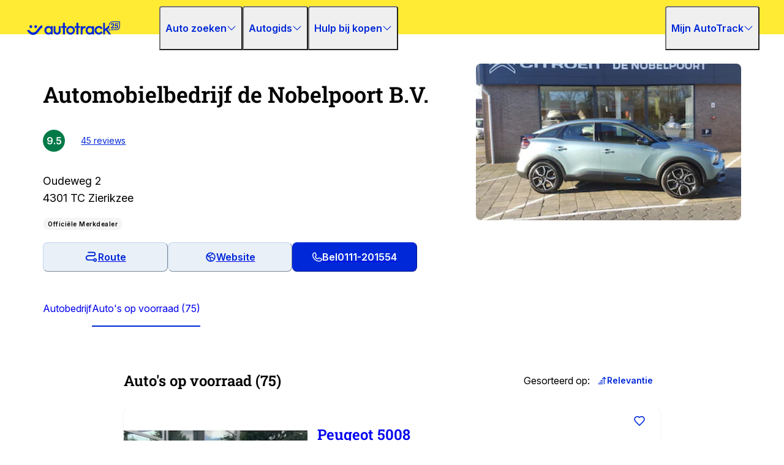

--- FILE ---
content_type: application/javascript; charset=UTF-8
request_url: https://www.autotrack.nl/_doa/_next/static/chunks/app/%5Blocale%5D/autobedrijf/%5Bslug%5D/%5Bid%5D/layout-1220c77df308b608.js
body_size: 3295
content:
(self.webpackChunk_N_E=self.webpackChunk_N_E||[]).push([[5620],{40092:(e,r,s)=>{"use strict";s.d(r,{ErrorWrapper:()=>m});var n=s(8100),o=s(50271),i=s(8404),t=s(42339),l=s(86818),d=s(39998);let h=()=>{let e=(0,t.useTranslations)("shared");return(0,n.jsx)("div",{className:"flex flex-col items-center mb-3 lg:mb-6 mx-auto","data-testid":"fallback-component",children:(0,n.jsx)("div",{className:"flex flex-col w-full",children:(0,n.jsx)(l.Alert,{icon:(0,n.jsx)(d.Ro,{className:"h-6"}),children:"".concat(e("error_1")," ").concat(e("error_2"))})})})},m=e=>(0,n.jsx)(o.tH,{FallbackComponent:h,onError:(e,r)=>i.v.error({err:e,errorInfo:r.componentStack},"AT:wrappedError"),children:e.children})},50271:(e,r,s)=>{"use strict";s.d(r,{tH:()=>t});var n=s(63880);let o=(0,n.createContext)(null),i={didCatch:!1,error:null};class t extends n.Component{static getDerivedStateFromError(e){return{didCatch:!0,error:e}}resetErrorBoundary(){let{error:e}=this.state;if(null!==e){for(var r,s,n=arguments.length,o=Array(n),t=0;t<n;t++)o[t]=arguments[t];null===(r=(s=this.props).onReset)||void 0===r||r.call(s,{args:o,reason:"imperative-api"}),this.setState(i)}}componentDidCatch(e,r){var s,n;null===(s=(n=this.props).onError)||void 0===s||s.call(n,e,r)}componentDidUpdate(e,r){let{didCatch:s}=this.state,{resetKeys:n}=this.props;if(s&&null!==r.error&&function(){let e=arguments.length>0&&void 0!==arguments[0]?arguments[0]:[],r=arguments.length>1&&void 0!==arguments[1]?arguments[1]:[];return e.length!==r.length||e.some((e,s)=>!Object.is(e,r[s]))}(e.resetKeys,n)){var o,t;null===(o=(t=this.props).onReset)||void 0===o||o.call(t,{next:n,prev:e.resetKeys,reason:"keys"}),this.setState(i)}}render(){let{children:e,fallbackRender:r,FallbackComponent:s,fallback:i}=this.props,{didCatch:t,error:l}=this.state,d=e;if(t){let e={error:l,resetErrorBoundary:this.resetErrorBoundary};if((0,n.isValidElement)(i))d=i;else if("function"==typeof r)d=r(e);else if(s)d=(0,n.createElement)(s,e);else throw l}return(0,n.createElement)(o.Provider,{value:{didCatch:t,error:l,resetErrorBoundary:this.resetErrorBoundary}},d)}constructor(e){super(e),this.resetErrorBoundary=this.resetErrorBoundary.bind(this),this.state=i}}},51401:(e,r,s)=>{"use strict";s.d(r,{DealerInfoHeader:()=>t});var n=s(8100),o=s(68085),i=s(74417);let t=e=>{let{dealer:r,reviewCollection:s}=e,t=(0,o.useTranslations)("dealer"),l=(0,o.useTranslations)("shared");return(0,n.jsx)(i.P1,{dealer:r,tDealer:t,tShared:l,reviewCollection:s})}},54117:(e,r,s)=>{Promise.resolve().then(s.bind(s,51401)),Promise.resolve().then(s.bind(s,77774)),Promise.resolve().then(s.bind(s,95125)),Promise.resolve().then(s.bind(s,95452)),Promise.resolve().then(s.bind(s,82342)),Promise.resolve().then(s.bind(s,87630)),Promise.resolve().then(s.bind(s,63976)),Promise.resolve().then(s.bind(s,25025)),Promise.resolve().then(s.bind(s,4635)),Promise.resolve().then(s.bind(s,35267)),Promise.resolve().then(s.bind(s,76618)),Promise.resolve().then(s.bind(s,30343)),Promise.resolve().then(s.bind(s,58121)),Promise.resolve().then(s.bind(s,2040)),Promise.resolve().then(s.bind(s,37104)),Promise.resolve().then(s.bind(s,21415)),Promise.resolve().then(s.bind(s,73961)),Promise.resolve().then(s.bind(s,73309)),Promise.resolve().then(s.bind(s,47885)),Promise.resolve().then(s.bind(s,75127)),Promise.resolve().then(s.bind(s,75859)),Promise.resolve().then(s.bind(s,65073)),Promise.resolve().then(s.bind(s,44003)),Promise.resolve().then(s.bind(s,44298)),Promise.resolve().then(s.bind(s,88929)),Promise.resolve().then(s.bind(s,43504)),Promise.resolve().then(s.bind(s,5953)),Promise.resolve().then(s.bind(s,85410)),Promise.resolve().then(s.bind(s,39249)),Promise.resolve().then(s.bind(s,21473)),Promise.resolve().then(s.bind(s,13103)),Promise.resolve().then(s.bind(s,64334)),Promise.resolve().then(s.bind(s,39800)),Promise.resolve().then(s.bind(s,37563)),Promise.resolve().then(s.bind(s,31592)),Promise.resolve().then(s.bind(s,4910)),Promise.resolve().then(s.bind(s,68890)),Promise.resolve().then(s.bind(s,78946)),Promise.resolve().then(s.bind(s,12406)),Promise.resolve().then(s.bind(s,7656)),Promise.resolve().then(s.bind(s,2949)),Promise.resolve().then(s.bind(s,77536)),Promise.resolve().then(s.bind(s,74963)),Promise.resolve().then(s.bind(s,49955)),Promise.resolve().then(s.bind(s,76484)),Promise.resolve().then(s.bind(s,55215)),Promise.resolve().then(s.bind(s,68122)),Promise.resolve().then(s.bind(s,36751)),Promise.resolve().then(s.bind(s,65587)),Promise.resolve().then(s.bind(s,67278)),Promise.resolve().then(s.bind(s,30407)),Promise.resolve().then(s.bind(s,88833)),Promise.resolve().then(s.bind(s,65159)),Promise.resolve().then(s.bind(s,73146)),Promise.resolve().then(s.bind(s,42783)),Promise.resolve().then(s.bind(s,50222)),Promise.resolve().then(s.bind(s,21001)),Promise.resolve().then(s.bind(s,19499)),Promise.resolve().then(s.bind(s,5611)),Promise.resolve().then(s.bind(s,2453)),Promise.resolve().then(s.bind(s,95171)),Promise.resolve().then(s.bind(s,60959)),Promise.resolve().then(s.bind(s,94459)),Promise.resolve().then(s.bind(s,41365)),Promise.resolve().then(s.bind(s,12479)),Promise.resolve().then(s.bind(s,40229)),Promise.resolve().then(s.bind(s,7075)),Promise.resolve().then(s.bind(s,46421)),Promise.resolve().then(s.bind(s,50027)),Promise.resolve().then(s.bind(s,4451)),Promise.resolve().then(s.bind(s,57825)),Promise.resolve().then(s.bind(s,75749)),Promise.resolve().then(s.bind(s,95299)),Promise.resolve().then(s.bind(s,8289)),Promise.resolve().then(s.bind(s,99803)),Promise.resolve().then(s.bind(s,48913)),Promise.resolve().then(s.bind(s,66895)),Promise.resolve().then(s.bind(s,25060)),Promise.resolve().then(s.bind(s,54077)),Promise.resolve().then(s.bind(s,47843)),Promise.resolve().then(s.bind(s,45189)),Promise.resolve().then(s.bind(s,10832)),Promise.resolve().then(s.bind(s,67892)),Promise.resolve().then(s.bind(s,39581)),Promise.resolve().then(s.bind(s,61833)),Promise.resolve().then(s.bind(s,60337)),Promise.resolve().then(s.bind(s,81690)),Promise.resolve().then(s.bind(s,39466)),Promise.resolve().then(s.bind(s,57085)),Promise.resolve().then(s.bind(s,64153)),Promise.resolve().then(s.bind(s,46061)),Promise.resolve().then(s.bind(s,16423)),Promise.resolve().then(s.bind(s,70622)),Promise.resolve().then(s.bind(s,19335)),Promise.resolve().then(s.bind(s,62549)),Promise.resolve().then(s.bind(s,51632)),Promise.resolve().then(s.bind(s,60029)),Promise.resolve().then(s.bind(s,30545)),Promise.resolve().then(s.bind(s,57453)),Promise.resolve().then(s.bind(s,28346)),Promise.resolve().then(s.bind(s,82407)),Promise.resolve().then(s.bind(s,98328)),Promise.resolve().then(s.bind(s,26996)),Promise.resolve().then(s.bind(s,43216)),Promise.resolve().then(s.bind(s,62448)),Promise.resolve().then(s.bind(s,80512)),Promise.resolve().then(s.bind(s,75716)),Promise.resolve().then(s.bind(s,41128)),Promise.resolve().then(s.bind(s,59705)),Promise.resolve().then(s.bind(s,36087)),Promise.resolve().then(s.bind(s,20352)),Promise.resolve().then(s.bind(s,57578)),Promise.resolve().then(s.bind(s,91694)),Promise.resolve().then(s.bind(s,55698)),Promise.resolve().then(s.bind(s,56728)),Promise.resolve().then(s.bind(s,69875)),Promise.resolve().then(s.bind(s,70644)),Promise.resolve().then(s.bind(s,65610)),Promise.resolve().then(s.bind(s,18649)),Promise.resolve().then(s.bind(s,14030)),Promise.resolve().then(s.bind(s,17015)),Promise.resolve().then(s.bind(s,34659)),Promise.resolve().then(s.bind(s,54502)),Promise.resolve().then(s.bind(s,17363)),Promise.resolve().then(s.bind(s,11076)),Promise.resolve().then(s.bind(s,16595)),Promise.resolve().then(s.bind(s,67749)),Promise.resolve().then(s.bind(s,79095)),Promise.resolve().then(s.bind(s,98429)),Promise.resolve().then(s.bind(s,57681)),Promise.resolve().then(s.bind(s,97747)),Promise.resolve().then(s.bind(s,92691)),Promise.resolve().then(s.bind(s,28215)),Promise.resolve().then(s.bind(s,51143)),Promise.resolve().then(s.bind(s,46283)),Promise.resolve().then(s.bind(s,30313)),Promise.resolve().then(s.bind(s,12441)),Promise.resolve().then(s.bind(s,80549)),Promise.resolve().then(s.bind(s,58885)),Promise.resolve().then(s.bind(s,30846)),Promise.resolve().then(s.bind(s,75086)),Promise.resolve().then(s.bind(s,35329)),Promise.resolve().then(s.bind(s,69757)),Promise.resolve().then(s.bind(s,91561)),Promise.resolve().then(s.bind(s,61643)),Promise.resolve().then(s.bind(s,39003)),Promise.resolve().then(s.bind(s,92298)),Promise.resolve().then(s.bind(s,81474)),Promise.resolve().then(s.bind(s,81377)),Promise.resolve().then(s.bind(s,38282)),Promise.resolve().then(s.bind(s,67354)),Promise.resolve().then(s.bind(s,17857)),Promise.resolve().then(s.bind(s,73906)),Promise.resolve().then(s.bind(s,13568)),Promise.resolve().then(s.bind(s,389)),Promise.resolve().then(s.bind(s,23772)),Promise.resolve().then(s.bind(s,34227)),Promise.resolve().then(s.bind(s,28742)),Promise.resolve().then(s.bind(s,16577)),Promise.resolve().then(s.bind(s,99449)),Promise.resolve().then(s.bind(s,20338)),Promise.resolve().then(s.bind(s,49927)),Promise.resolve().then(s.bind(s,54942)),Promise.resolve().then(s.bind(s,86572)),Promise.resolve().then(s.bind(s,68578)),Promise.resolve().then(s.bind(s,63282)),Promise.resolve().then(s.bind(s,85940)),Promise.resolve().then(s.bind(s,26976)),Promise.resolve().then(s.bind(s,19494)),Promise.resolve().then(s.bind(s,7673)),Promise.resolve().then(s.bind(s,50247)),Promise.resolve().then(s.bind(s,11299)),Promise.resolve().then(s.bind(s,76094)),Promise.resolve().then(s.bind(s,57178)),Promise.resolve().then(s.bind(s,34552)),Promise.resolve().then(s.bind(s,33287)),Promise.resolve().then(s.bind(s,87511)),Promise.resolve().then(s.bind(s,28167)),Promise.resolve().then(s.bind(s,79943)),Promise.resolve().then(s.bind(s,82425)),Promise.resolve().then(s.bind(s,72515)),Promise.resolve().then(s.bind(s,90795)),Promise.resolve().then(s.bind(s,38535)),Promise.resolve().then(s.bind(s,90376)),Promise.resolve().then(s.bind(s,48550)),Promise.resolve().then(s.bind(s,99487)),Promise.resolve().then(s.bind(s,34751)),Promise.resolve().then(s.bind(s,65078)),Promise.resolve().then(s.bind(s,22921)),Promise.resolve().then(s.bind(s,28009)),Promise.resolve().then(s.bind(s,40028)),Promise.resolve().then(s.bind(s,58835)),Promise.resolve().then(s.bind(s,95963)),Promise.resolve().then(s.bind(s,6059)),Promise.resolve().then(s.bind(s,52783)),Promise.resolve().then(s.bind(s,3574)),Promise.resolve().then(s.bind(s,95642)),Promise.resolve().then(s.bind(s,30544)),Promise.resolve().then(s.bind(s,71841)),Promise.resolve().then(s.bind(s,30485)),Promise.resolve().then(s.bind(s,48773)),Promise.resolve().then(s.bind(s,73281)),Promise.resolve().then(s.bind(s,26773)),Promise.resolve().then(s.bind(s,84897)),Promise.resolve().then(s.bind(s,30335)),Promise.resolve().then(s.bind(s,15226)),Promise.resolve().then(s.bind(s,52302)),Promise.resolve().then(s.bind(s,61071)),Promise.resolve().then(s.bind(s,70531)),Promise.resolve().then(s.bind(s,14509)),Promise.resolve().then(s.bind(s,65238)),Promise.resolve().then(s.bind(s,86863)),Promise.resolve().then(s.bind(s,1684)),Promise.resolve().then(s.bind(s,24990)),Promise.resolve().then(s.bind(s,622)),Promise.resolve().then(s.bind(s,44632)),Promise.resolve().then(s.bind(s,96531)),Promise.resolve().then(s.bind(s,41768)),Promise.resolve().then(s.bind(s,89033)),Promise.resolve().then(s.bind(s,34878)),Promise.resolve().then(s.bind(s,9045)),Promise.resolve().then(s.bind(s,24597)),Promise.resolve().then(s.bind(s,71109)),Promise.resolve().then(s.bind(s,28161)),Promise.resolve().then(s.bind(s,64281)),Promise.resolve().then(s.bind(s,24135)),Promise.resolve().then(s.bind(s,33723)),Promise.resolve().then(s.bind(s,85461)),Promise.resolve().then(s.bind(s,63154)),Promise.resolve().then(s.bind(s,98107)),Promise.resolve().then(s.bind(s,24235)),Promise.resolve().then(s.bind(s,85044)),Promise.resolve().then(s.bind(s,11406)),Promise.resolve().then(s.bind(s,26069)),Promise.resolve().then(s.bind(s,6226)),Promise.resolve().then(s.bind(s,50483)),Promise.resolve().then(s.bind(s,35848)),Promise.resolve().then(s.bind(s,9673)),Promise.resolve().then(s.bind(s,62198)),Promise.resolve().then(s.bind(s,45769)),Promise.resolve().then(s.bind(s,74430)),Promise.resolve().then(s.bind(s,39312)),Promise.resolve().then(s.bind(s,1592)),Promise.resolve().then(s.bind(s,7447)),Promise.resolve().then(s.bind(s,21624)),Promise.resolve().then(s.bind(s,80456)),Promise.resolve().then(s.bind(s,93825)),Promise.resolve().then(s.bind(s,95312)),Promise.resolve().then(s.bind(s,15720)),Promise.resolve().then(s.bind(s,18120)),Promise.resolve().then(s.bind(s,48424)),Promise.resolve().then(s.bind(s,31652)),Promise.resolve().then(s.bind(s,9008)),Promise.resolve().then(s.bind(s,19077)),Promise.resolve().then(s.bind(s,41519)),Promise.resolve().then(s.bind(s,15864)),Promise.resolve().then(s.bind(s,12105)),Promise.resolve().then(s.bind(s,73968)),Promise.resolve().then(s.bind(s,27015)),Promise.resolve().then(s.bind(s,82718)),Promise.resolve().then(s.bind(s,83166)),Promise.resolve().then(s.bind(s,84468)),Promise.resolve().then(s.bind(s,29503)),Promise.resolve().then(s.bind(s,82176)),Promise.resolve().then(s.bind(s,50113)),Promise.resolve().then(s.bind(s,58226)),Promise.resolve().then(s.bind(s,23255)),Promise.resolve().then(s.bind(s,61512)),Promise.resolve().then(s.bind(s,75256)),Promise.resolve().then(s.bind(s,34734)),Promise.resolve().then(s.bind(s,86052)),Promise.resolve().then(s.bind(s,12645)),Promise.resolve().then(s.bind(s,40387)),Promise.resolve().then(s.bind(s,36868)),Promise.resolve().then(s.bind(s,80325)),Promise.resolve().then(s.bind(s,73702)),Promise.resolve().then(s.bind(s,30342)),Promise.resolve().then(s.bind(s,5904)),Promise.resolve().then(s.bind(s,96590)),Promise.resolve().then(s.bind(s,6610)),Promise.resolve().then(s.bind(s,45890)),Promise.resolve().then(s.bind(s,66872)),Promise.resolve().then(s.bind(s,6494)),Promise.resolve().then(s.bind(s,94578)),Promise.resolve().then(s.bind(s,66978)),Promise.resolve().then(s.bind(s,91192)),Promise.resolve().then(s.bind(s,3824)),Promise.resolve().then(s.bind(s,13904)),Promise.resolve().then(s.bind(s,82918)),Promise.resolve().then(s.bind(s,70566)),Promise.resolve().then(s.bind(s,33278)),Promise.resolve().then(s.bind(s,93424)),Promise.resolve().then(s.bind(s,13002)),Promise.resolve().then(s.bind(s,95924)),Promise.resolve().then(s.bind(s,87174)),Promise.resolve().then(s.bind(s,46458)),Promise.resolve().then(s.bind(s,25468)),Promise.resolve().then(s.bind(s,71904)),Promise.resolve().then(s.bind(s,60158)),Promise.resolve().then(s.bind(s,98092)),Promise.resolve().then(s.bind(s,36030)),Promise.resolve().then(s.bind(s,21919)),Promise.resolve().then(s.bind(s,68661)),Promise.resolve().then(s.bind(s,51621)),Promise.resolve().then(s.bind(s,57093)),Promise.resolve().then(s.bind(s,69033)),Promise.resolve().then(s.bind(s,64865)),Promise.resolve().then(s.bind(s,83777)),Promise.resolve().then(s.bind(s,73985)),Promise.resolve().then(s.bind(s,71713)),Promise.resolve().then(s.bind(s,6553)),Promise.resolve().then(s.bind(s,1273)),Promise.resolve().then(s.bind(s,61053)),Promise.resolve().then(s.bind(s,41623)),Promise.resolve().then(s.bind(s,51753)),Promise.resolve().then(s.bind(s,93641)),Promise.resolve().then(s.bind(s,39421)),Promise.resolve().then(s.bind(s,40165)),Promise.resolve().then(s.bind(s,93901)),Promise.resolve().then(s.bind(s,23097)),Promise.resolve().then(s.bind(s,81869)),Promise.resolve().then(s.bind(s,48796)),Promise.resolve().then(s.bind(s,31519)),Promise.resolve().then(s.bind(s,30529)),Promise.resolve().then(s.bind(s,48077)),Promise.resolve().then(s.bind(s,63315)),Promise.resolve().then(s.bind(s,12173)),Promise.resolve().then(s.bind(s,58864)),Promise.resolve().then(s.bind(s,95217)),Promise.resolve().then(s.bind(s,4449)),Promise.resolve().then(s.bind(s,97239)),Promise.resolve().then(s.bind(s,10131)),Promise.resolve().then(s.bind(s,85565)),Promise.resolve().then(s.bind(s,71269)),Promise.resolve().then(s.bind(s,61553)),Promise.resolve().then(s.bind(s,51797)),Promise.resolve().then(s.bind(s,49193)),Promise.resolve().then(s.bind(s,57233)),Promise.resolve().then(s.bind(s,59163)),Promise.resolve().then(s.bind(s,31429)),Promise.resolve().then(s.bind(s,64539)),Promise.resolve().then(s.bind(s,38339)),Promise.resolve().then(s.bind(s,23521)),Promise.resolve().then(s.bind(s,80897)),Promise.resolve().then(s.bind(s,57443)),Promise.resolve().then(s.bind(s,17593)),Promise.resolve().then(s.bind(s,23421)),Promise.resolve().then(s.bind(s,87454)),Promise.resolve().then(s.bind(s,77985)),Promise.resolve().then(s.bind(s,62085)),Promise.resolve().then(s.bind(s,72861)),Promise.resolve().then(s.bind(s,51415)),Promise.resolve().then(s.bind(s,90441)),Promise.resolve().then(s.bind(s,1075)),Promise.resolve().then(s.bind(s,93401)),Promise.resolve().then(s.bind(s,73581)),Promise.resolve().then(s.bind(s,89433)),Promise.resolve().then(s.bind(s,54945)),Promise.resolve().then(s.bind(s,40945)),Promise.resolve().then(s.bind(s,80531)),Promise.resolve().then(s.bind(s,94807)),Promise.resolve().then(s.bind(s,51093)),Promise.resolve().then(s.bind(s,84473)),Promise.resolve().then(s.bind(s,9857)),Promise.resolve().then(s.bind(s,43545)),Promise.resolve().then(s.bind(s,38795)),Promise.resolve().then(s.bind(s,13461)),Promise.resolve().then(s.bind(s,53595)),Promise.resolve().then(s.bind(s,79703)),Promise.resolve().then(s.bind(s,53413)),Promise.resolve().then(s.bind(s,20469)),Promise.resolve().then(s.bind(s,76641)),Promise.resolve().then(s.bind(s,46395)),Promise.resolve().then(s.bind(s,71977)),Promise.resolve().then(s.bind(s,4161)),Promise.resolve().then(s.bind(s,26729)),Promise.resolve().then(s.bind(s,17393)),Promise.resolve().then(s.bind(s,87661)),Promise.resolve().then(s.bind(s,23647)),Promise.resolve().then(s.bind(s,17755)),Promise.resolve().then(s.bind(s,40175)),Promise.resolve().then(s.bind(s,5403)),Promise.resolve().then(s.bind(s,82443)),Promise.resolve().then(s.bind(s,25495)),Promise.resolve().then(s.bind(s,2295)),Promise.resolve().then(s.bind(s,83595)),Promise.resolve().then(s.bind(s,79959)),Promise.resolve().then(s.bind(s,6581)),Promise.resolve().then(s.bind(s,51900)),Promise.resolve().then(s.t.bind(s,88601,23)),Promise.resolve().then(s.t.bind(s,63878,23)),Promise.resolve().then(s.bind(s,61476)),Promise.resolve().then(s.bind(s,45730)),Promise.resolve().then(s.bind(s,61701)),Promise.resolve().then(s.bind(s,55691)),Promise.resolve().then(s.bind(s,82436)),Promise.resolve().then(s.bind(s,18684)),Promise.resolve().then(s.bind(s,5823)),Promise.resolve().then(s.bind(s,36488)),Promise.resolve().then(s.bind(s,19419)),Promise.resolve().then(s.bind(s,74750)),Promise.resolve().then(s.bind(s,10528)),Promise.resolve().then(s.bind(s,45532)),Promise.resolve().then(s.bind(s,53108)),Promise.resolve().then(s.bind(s,59650)),Promise.resolve().then(s.bind(s,65054)),Promise.resolve().then(s.bind(s,40092)),Promise.resolve().then(s.bind(s,56594)),Promise.resolve().then(s.bind(s,86818)),Promise.resolve().then(s.bind(s,69795)),Promise.resolve().then(s.bind(s,99528)),Promise.resolve().then(s.bind(s,64769)),Promise.resolve().then(s.bind(s,67007)),Promise.resolve().then(s.bind(s,64061)),Promise.resolve().then(s.bind(s,20181)),Promise.resolve().then(s.bind(s,51944)),Promise.resolve().then(s.bind(s,26018)),Promise.resolve().then(s.bind(s,26071)),Promise.resolve().then(s.bind(s,43826)),Promise.resolve().then(s.bind(s,81011)),Promise.resolve().then(s.bind(s,99800)),Promise.resolve().then(s.bind(s,9888)),Promise.resolve().then(s.bind(s,52774)),Promise.resolve().then(s.bind(s,75542)),Promise.resolve().then(s.bind(s,93597)),Promise.resolve().then(s.bind(s,92338)),Promise.resolve().then(s.bind(s,31263)),Promise.resolve().then(s.bind(s,64506)),Promise.resolve().then(s.bind(s,26671)),Promise.resolve().then(s.bind(s,3263)),Promise.resolve().then(s.bind(s,79978)),Promise.resolve().then(s.bind(s,2595)),Promise.resolve().then(s.bind(s,81348)),Promise.resolve().then(s.bind(s,52319)),Promise.resolve().then(s.bind(s,84021)),Promise.resolve().then(s.bind(s,99977)),Promise.resolve().then(s.bind(s,30354)),Promise.resolve().then(s.bind(s,28124)),Promise.resolve().then(s.bind(s,88943)),Promise.resolve().then(s.bind(s,25546)),Promise.resolve().then(s.bind(s,50358)),Promise.resolve().then(s.bind(s,90097)),Promise.resolve().then(s.bind(s,66600)),Promise.resolve().then(s.bind(s,73661)),Promise.resolve().then(s.bind(s,5901)),Promise.resolve().then(s.bind(s,16622)),Promise.resolve().then(s.bind(s,6612)),Promise.resolve().then(s.bind(s,26450)),Promise.resolve().then(s.bind(s,49148))},77774:(e,r,s)=>{"use strict";s.d(r,{DealerTabs:()=>m});var n=s(8100),o=s(6026),i=s(86863),t=s(74417),l=s(67830),d=s(89601),h=s(68085);let m=e=>{let{className:r,dealer:s,dealerVehiclesSearchCount:m}=e,v=(0,o.useSelectedLayoutSegment)(),b=(0,h.useTranslations)("dealer"),P=(0,h.useLocale)();return(0,n.jsx)(i.Tabs,{className:r,value:(0,d.a8)(),classNames:{tab:"!py-0"},children:(0,n.jsxs)(i.Tabs.List,{children:[(0,n.jsx)(i.Tabs.Tab,{value:(0,d.Hm)({href:{pathname:"/autobedrijf/[slug]/[id]",params:{id:s.dealerId,slug:(0,l.Yv)(s.naam)}},locale:P}),className:(0,l.cn)({active:"voorraad"!==v}),children:(0,n.jsx)(t.N_,{className:"py-5",intent:"tab",href:{pathname:"/autobedrijf/[slug]/[id]",params:{id:s.dealerId,slug:(0,l.Yv)(s.naam)}},testID:"dealer-tab",size:"base-16",children:b("dealer_tab")})}),(0,n.jsx)(i.Tabs.Tab,{value:(0,d.Hm)({href:{pathname:"/autobedrijf/[slug]/[id]/voorraad",params:{id:s.dealerId,slug:(0,l.Yv)(s.naam)}},locale:P}),className:(0,l.cn)({active:"voorraad"===v}),children:(0,n.jsx)(t.N_,{className:"py-5",intent:"tab",href:{pathname:"/autobedrijf/[slug]/[id]/voorraad",params:{id:s.dealerId,slug:(0,l.Yv)(s.naam)}},testID:"dealer-voorraad-tab",size:"base-16",children:"".concat(b("inventory_tab")," (").concat((0,l.ZV)(m),")")})})]})})}}},e=>{var r=r=>e(e.s=r);e.O(0,[1912,1509,9518,6038,4417,8115,6527,7358],()=>r(54117)),_N_E=e.O()}]);
//# sourceMappingURL=layout-1220c77df308b608.js.map

--- FILE ---
content_type: application/javascript; charset=UTF-8
request_url: https://www.autotrack.nl/_doa/_next/static/chunks/3bedf2a1-bb2116a271ac676e.js
body_size: 5632
content:
"use strict";(self.webpackChunk_N_E=self.webpackChunk_N_E||[]).push([[1509],{14137:(e,t,n)=>{n.d(t,{It:()=>en,Mk:()=>I,SV:()=>s,T3:()=>_,bv:()=>Z,ck:()=>O,iQ:()=>$,s9:()=>j,we:()=>z});var r,o=n(63880),u=n(64236),l=n(8100),i=n(96557);n(37769);var c=n(83143);function s(e){let t=o.useRef(void 0),n=o.useCallback(t=>{let n=e.map(e=>{if(null!=e){if("function"==typeof e){let n=e(t);return"function"==typeof n?n:()=>{e(null)}}return e.current=t,()=>{e.current=null}}});return()=>{n.forEach(e=>null==e?void 0:e())}},e);return o.useMemo(()=>e.every(e=>null==e)?null:e=>{t.current&&(t.current(),t.current=void 0),null!=e&&(t.current=n(e))},e)}let a="active",f="selected",d="ArrowLeft",v="ArrowRight",m="ArrowUp",p="ArrowDown",E={...r||(r=n.t(o,2))},g=!1,R=0,w=()=>"floating-ui-"+Math.random().toString(36).slice(2,6)+R++,y=E.useId||function(){let[e,t]=o.useState(()=>g?w():void 0);return(0,u.OS)(()=>{null==e&&t(w())},[]),o.useEffect(()=>{g=!0},[]),e},b=o.createContext(null),h=o.createContext(null),C=()=>{var e;return(null==(e=o.useContext(b))?void 0:e.id)||null},L=()=>o.useContext(h);function M(e){return"data-floating-ui-"+e}function k(e){-1!==e.current&&(clearTimeout(e.current),e.current=-1)}let x=M("safe-polygon");function S(e,t,n){if(n&&!(0,u.Go)(n))return 0;if("number"==typeof e)return e;if("function"==typeof e){let n=e();return"number"==typeof n?n:null==n?void 0:n[t]}return null==e?void 0:e[t]}function P(e){return"function"==typeof e?e():e}function I(e,t){void 0===t&&(t={});let{open:n,onOpenChange:r,dataRef:l,events:c,elements:s}=e,{enabled:a=!0,delay:f=0,handleClose:d=null,mouseOnly:v=!1,restMs:m=0,move:p=!0}=t,E=L(),g=C(),R=(0,u.SE)(d),w=(0,u.SE)(f),y=(0,u.SE)(n),b=(0,u.SE)(m),h=o.useRef(),M=o.useRef(-1),I=o.useRef(),T=o.useRef(-1),W=o.useRef(!0),q=o.useRef(!1),_=o.useRef(()=>{}),O=o.useRef(!1),D=(0,u.Jt)(()=>{var e;let t=null==(e=l.current.openEvent)?void 0:e.type;return(null==t?void 0:t.includes("mouse"))&&"mousedown"!==t});o.useEffect(()=>{if(a)return c.on("openchange",e),()=>{c.off("openchange",e)};function e(e){let{open:t}=e;t||(k(M),k(T),W.current=!0,O.current=!1)}},[a,c]),o.useEffect(()=>{if(!a||!R.current||!n)return;function e(e){D()&&r(!1,e,"hover")}let t=(0,u.YE)(s.floating).documentElement;return t.addEventListener("mouseleave",e),()=>{t.removeEventListener("mouseleave",e)}},[s.floating,n,r,a,R,D]);let Y=o.useCallback(function(e,t,n){void 0===t&&(t=!0),void 0===n&&(n="hover");let o=S(w.current,"close",h.current);o&&!I.current?(k(M),M.current=window.setTimeout(()=>r(!1,e,n),o)):t&&(k(M),r(!1,e,n))},[w,r]),A=(0,u.Jt)(()=>{_.current(),I.current=void 0}),J=(0,u.Jt)(()=>{if(q.current){let e=(0,u.YE)(s.floating).body;e.style.pointerEvents="",e.removeAttribute(x),q.current=!1}}),K=(0,u.Jt)(()=>!!l.current.openEvent&&["click","mousedown"].includes(l.current.openEvent.type));o.useEffect(()=>{if(a&&(0,i.vq)(s.domReference)){let r=s.domReference,u=s.floating;return n&&r.addEventListener("mouseleave",o),p&&r.addEventListener("mousemove",e,{once:!0}),r.addEventListener("mouseenter",e),r.addEventListener("mouseleave",t),u&&(u.addEventListener("mouseleave",o),u.addEventListener("mouseenter",c),u.addEventListener("mouseleave",f)),()=>{n&&r.removeEventListener("mouseleave",o),p&&r.removeEventListener("mousemove",e),r.removeEventListener("mouseenter",e),r.removeEventListener("mouseleave",t),u&&(u.removeEventListener("mouseleave",o),u.removeEventListener("mouseenter",c),u.removeEventListener("mouseleave",f))}}function e(e){if(k(M),W.current=!1,v&&!(0,u.Go)(h.current)||P(b.current)>0&&!S(w.current,"open"))return;let t=S(w.current,"open",h.current);t?M.current=window.setTimeout(()=>{y.current||r(!0,e,"hover")},t):n||r(!0,e,"hover")}function t(e){if(K()){J();return}_.current();let t=(0,u.YE)(s.floating);if(k(T),O.current=!1,R.current&&l.current.floatingContext){n||k(M),I.current=R.current({...l.current.floatingContext,tree:E,x:e.clientX,y:e.clientY,onClose(){J(),A(),K()||Y(e,!0,"safe-polygon")}});let r=I.current;t.addEventListener("mousemove",r),_.current=()=>{t.removeEventListener("mousemove",r)};return}"touch"===h.current&&(0,u.gR)(s.floating,e.relatedTarget)||Y(e)}function o(e){!K()&&l.current.floatingContext&&(null==R.current||R.current({...l.current.floatingContext,tree:E,x:e.clientX,y:e.clientY,onClose(){J(),A(),K()||Y(e)}})(e))}function c(){k(M)}function f(e){K()||Y(e,!1)}},[s,a,e,v,p,Y,A,J,r,n,y,E,w,R,l,K,b]),(0,u.OS)(()=>{var e,t;if(a&&n&&null!=(e=R.current)&&null!=(e=e.__options)&&e.blockPointerEvents&&D()){q.current=!0;let e=s.floating;if((0,i.vq)(s.domReference)&&e){let n=(0,u.YE)(s.floating).body;n.setAttribute(x,"");let r=s.domReference,o=null==E||null==(t=E.nodesRef.current.find(e=>e.id===g))||null==(t=t.context)?void 0:t.elements.floating;return o&&(o.style.pointerEvents=""),n.style.pointerEvents="none",r.style.pointerEvents="auto",e.style.pointerEvents="auto",()=>{n.style.pointerEvents="",r.style.pointerEvents="",e.style.pointerEvents=""}}}},[a,n,g,s,E,R,D]),(0,u.OS)(()=>{n||(h.current=void 0,O.current=!1,A(),J())},[n,A,J]),o.useEffect(()=>()=>{A(),k(M),k(T),J()},[a,s.domReference,A,J]);let B=o.useMemo(()=>{function e(e){h.current=e.pointerType}return{onPointerDown:e,onPointerEnter:e,onMouseMove(e){let{nativeEvent:t}=e;function o(){W.current||y.current||r(!0,t,"hover")}(!v||(0,u.Go)(h.current))&&!n&&0!==P(b.current)&&(O.current&&e.movementX**2+e.movementY**2<2||(k(T),"touch"===h.current?o():(O.current=!0,T.current=window.setTimeout(o,P(b.current)))))}}},[v,r,n,y,b]);return o.useMemo(()=>a?{reference:B}:{},[a,B])}let T=()=>{},W=o.createContext({delay:0,initialDelay:0,timeoutMs:0,currentId:null,setCurrentId:T,setState:T,isInstantPhase:!1}),q=()=>o.useContext(W);function _(e){let{children:t,delay:n,timeoutMs:r=0}=e,[i,c]=o.useReducer((e,t)=>({...e,...t}),{delay:n,timeoutMs:r,initialDelay:n,currentId:null,isInstantPhase:!1}),s=o.useRef(null),a=o.useCallback(e=>{c({currentId:e})},[]);return(0,u.OS)(()=>{i.currentId?null===s.current?s.current=i.currentId:i.isInstantPhase||c({isInstantPhase:!0}):(i.isInstantPhase&&c({isInstantPhase:!1}),s.current=null)},[i.currentId,i.isInstantPhase]),(0,l.jsx)(W.Provider,{value:o.useMemo(()=>({...i,setState:c,setCurrentId:a}),[i,a]),children:t})}function O(e,t){void 0===t&&(t={});let{open:n,onOpenChange:r,floatingId:o}=e,{id:l,enabled:i=!0}=t,c=null!=l?l:o,s=q(),{currentId:a,setCurrentId:f,initialDelay:d,setState:v,timeoutMs:m}=s;return(0,u.OS)(()=>{i&&a&&(v({delay:{open:1,close:S(d,"close")}}),a!==c&&r(!1))},[i,c,r,v,a,d]),(0,u.OS)(()=>{function e(){r(!1),v({delay:d,currentId:null})}if(i&&a&&!n&&a===c){if(m){let t=window.setTimeout(e,m);return()=>{clearTimeout(t)}}e()}},[i,n,v,a,c,r,d,m]),(0,u.OS)(()=>{i&&f!==T&&n&&f(c)},[i,n,f,c]),s}let D=0,Y={inert:new WeakMap,"aria-hidden":new WeakMap,none:new WeakMap};function A(e){return"inert"===e?Y.inert:"aria-hidden"===e?Y["aria-hidden"]:Y.none}let J=new WeakSet,K={},B=0,X=e=>e&&(e.host||X(e.parentNode)),F=(e,t)=>t.map(t=>{if(e.contains(t))return t;let n=X(t);return e.contains(n)?n:null}).filter(e=>null!=e),H=null,G={pointerdown:"onPointerDown",mousedown:"onMouseDown",click:"onClick"},N={pointerdown:"onPointerDownCapture",mousedown:"onMouseDownCapture",click:"onClickCapture"},V=e=>{var t,n;return{escapeKey:"boolean"==typeof e?e:null!=(t=null==e?void 0:e.escapeKey)&&t,outsidePress:"boolean"==typeof e?e:null==(n=null==e?void 0:e.outsidePress)||n}};function j(e,t){void 0===t&&(t={});let{open:n,onOpenChange:r,elements:l,dataRef:c}=e,{enabled:s=!0,escapeKey:a=!0,outsidePress:f=!0,outsidePressEvent:d="pointerdown",referencePress:v=!1,referencePressEvent:m="pointerdown",ancestorScroll:p=!1,bubbles:E,capture:g}=t,R=L(),w=(0,u.Jt)("function"==typeof f?f:()=>!1),y="function"==typeof f?w:f,b=o.useRef(!1),{escapeKey:h,outsidePress:C}=V(E),{escapeKey:k,outsidePress:x}=V(g),S=o.useRef(!1),P=(0,u.Jt)(e=>{var t;if(!n||!s||!a||"Escape"!==e.key||S.current)return;let o=null==(t=c.current.floatingContext)?void 0:t.nodeId,l=R?(0,u.CM)(R.nodesRef.current,o):[];if(!h&&(e.stopPropagation(),l.length>0)){let e=!0;if(l.forEach(t=>{var n;if(null!=(n=t.context)&&n.open&&!t.context.dataRef.current.__escapeKeyBubbles){e=!1;return}}),!e)return}r(!1,(0,u.O_)(e)?e.nativeEvent:e,"escape-key")}),I=(0,u.Jt)(e=>{var t;let n=()=>{var t;P(e),null==(t=(0,u.EW)(e))||t.removeEventListener("keydown",n)};null==(t=(0,u.EW)(e))||t.addEventListener("keydown",n)}),T=(0,u.Jt)(e=>{var t;let n=c.current.insideReactTree;c.current.insideReactTree=!1;let o=b.current;if(b.current=!1,"click"===d&&o||n||"function"==typeof y&&!y(e))return;let s=(0,u.EW)(e),a="["+M("inert")+"]",f=(0,u.YE)(l.floating).querySelectorAll(a),v=(0,i.vq)(s)?s:null;for(;v&&!(0,i.eu)(v);){let e=(0,i.$4)(v);if((0,i.eu)(e)||!(0,i.vq)(e))break;v=e}if(f.length&&(0,i.vq)(s)&&!(0,u.tZ)(s)&&!(0,u.gR)(s,l.floating)&&Array.from(f).every(e=>!(0,u.gR)(v,e)))return;if((0,i.sb)(s)&&_){let t=(0,i.eu)(s),n=(0,i.L9)(s),r=/auto|scroll/,o=t||r.test(n.overflowX),u=t||r.test(n.overflowY),l=o&&s.clientWidth>0&&s.scrollWidth>s.clientWidth,c=u&&s.clientHeight>0&&s.scrollHeight>s.clientHeight,a="rtl"===n.direction,f=c&&(a?e.offsetX<=s.offsetWidth-s.clientWidth:e.offsetX>s.clientWidth),d=l&&e.offsetY>s.clientHeight;if(f||d)return}let m=null==(t=c.current.floatingContext)?void 0:t.nodeId,p=R&&(0,u.CM)(R.nodesRef.current,m).some(t=>{var n;return(0,u.F2)(e,null==(n=t.context)?void 0:n.elements.floating)});if((0,u.F2)(e,l.floating)||(0,u.F2)(e,l.domReference)||p)return;let E=R?(0,u.CM)(R.nodesRef.current,m):[];if(E.length>0){let e=!0;if(E.forEach(t=>{var n;if(null!=(n=t.context)&&n.open&&!t.context.dataRef.current.__outsidePressBubbles){e=!1;return}}),!e)return}r(!1,e,"outside-press")}),W=(0,u.Jt)(e=>{var t;let n=()=>{var t;T(e),null==(t=(0,u.EW)(e))||t.removeEventListener(d,n)};null==(t=(0,u.EW)(e))||t.addEventListener(d,n)});o.useEffect(()=>{if(!n||!s)return;c.current.__escapeKeyBubbles=h,c.current.__outsidePressBubbles=C;let e=-1;function t(e){r(!1,e,"ancestor-scroll")}function o(){window.clearTimeout(e),S.current=!0}function f(){e=window.setTimeout(()=>{S.current=!1},5*!!(0,i.Tc)())}let v=(0,u.YE)(l.floating);a&&(v.addEventListener("keydown",k?I:P,k),v.addEventListener("compositionstart",o),v.addEventListener("compositionend",f)),y&&v.addEventListener(d,x?W:T,x);let m=[];return p&&((0,i.vq)(l.domReference)&&(m=(0,i.v9)(l.domReference)),(0,i.vq)(l.floating)&&(m=m.concat((0,i.v9)(l.floating))),!(0,i.vq)(l.reference)&&l.reference&&l.reference.contextElement&&(m=m.concat((0,i.v9)(l.reference.contextElement)))),(m=m.filter(e=>{var t;return e!==(null==(t=v.defaultView)?void 0:t.visualViewport)})).forEach(e=>{e.addEventListener("scroll",t,{passive:!0})}),()=>{a&&(v.removeEventListener("keydown",k?I:P,k),v.removeEventListener("compositionstart",o),v.removeEventListener("compositionend",f)),y&&v.removeEventListener(d,x?W:T,x),m.forEach(e=>{e.removeEventListener("scroll",t)}),window.clearTimeout(e)}},[c,l,a,y,d,n,r,p,s,h,C,P,k,I,T,x,W]),o.useEffect(()=>{c.current.insideReactTree=!1},[c,y,d]);let q=o.useMemo(()=>({onKeyDown:P,...v&&{[G[m]]:e=>{r(!1,e.nativeEvent,"reference-press")},..."click"!==m&&{onClick(e){r(!1,e.nativeEvent,"reference-press")}}}}),[P,r,v,m]),_=o.useMemo(()=>({onKeyDown:P,onMouseDown(){b.current=!0},onMouseUp(){b.current=!0},[N[d]]:()=>{c.current.insideReactTree=!0}}),[P,d,c]);return o.useMemo(()=>s?{reference:q,floating:_}:{},[s,q,_])}function z(e){void 0===e&&(e={});let{nodeId:t}=e,n=function(e){let{open:t=!1,onOpenChange:n,elements:r}=e,l=y(),i=o.useRef({}),[c]=o.useState(()=>(function(){let e=new Map;return{emit(t,n){var r;null==(r=e.get(t))||r.forEach(e=>e(n))},on(t,n){e.has(t)||e.set(t,new Set),e.get(t).add(n)},off(t,n){var r;null==(r=e.get(t))||r.delete(n)}}})()),s=null!=C(),[a,f]=o.useState(r.reference),d=(0,u.Jt)((e,t,r)=>{i.current.openEvent=e?t:void 0,c.emit("openchange",{open:e,event:t,reason:r,nested:s}),null==n||n(e,t,r)}),v=o.useMemo(()=>({setPositionReference:f}),[]),m=o.useMemo(()=>({reference:a||r.reference||null,floating:r.floating||null,domReference:r.reference}),[a,r.reference,r.floating]);return o.useMemo(()=>({dataRef:i,open:t,onOpenChange:d,elements:m,events:c,floatingId:l,refs:v}),[t,d,m,c,l,v])}({...e,elements:{reference:null,floating:null,...e.elements}}),r=e.rootContext||n,l=r.elements,[s,a]=o.useState(null),[f,d]=o.useState(null),v=(null==l?void 0:l.domReference)||s,m=o.useRef(null),p=L();(0,u.OS)(()=>{v&&(m.current=v)},[v]);let E=(0,c.we)({...e,elements:{...l,...f&&{reference:f}}}),g=o.useCallback(e=>{let t=(0,i.vq)(e)?{getBoundingClientRect:()=>e.getBoundingClientRect(),getClientRects:()=>e.getClientRects(),contextElement:e}:e;d(t),E.refs.setReference(t)},[E.refs]),R=o.useCallback(e=>{((0,i.vq)(e)||null===e)&&(m.current=e,a(e)),((0,i.vq)(E.refs.reference.current)||null===E.refs.reference.current||null!==e&&!(0,i.vq)(e))&&E.refs.setReference(e)},[E.refs]),w=o.useMemo(()=>({...E.refs,setReference:R,setPositionReference:g,domReference:m}),[E.refs,R,g]),b=o.useMemo(()=>({...E.elements,domReference:v}),[E.elements,v]),h=o.useMemo(()=>({...E,...r,refs:w,elements:b,nodeId:t}),[E,w,b,t,r]);return(0,u.OS)(()=>{r.dataRef.current.floatingContext=h;let e=null==p?void 0:p.nodesRef.current.find(e=>e.id===t);e&&(e.context=h)}),o.useMemo(()=>({...E,context:h,refs:w,elements:b}),[E,w,b,h])}function U(){return(0,u.cX)()&&(0,u.nr)()}function $(e,t){void 0===t&&(t={});let{open:n,onOpenChange:r,events:l,dataRef:c,elements:s}=e,{enabled:a=!0,visibleOnly:f=!0}=t,d=o.useRef(!1),v=o.useRef(-1),m=o.useRef(!0);o.useEffect(()=>{if(!a)return;let e=(0,i.zk)(s.domReference);function t(){!n&&(0,i.sb)(s.domReference)&&s.domReference===(0,u.RS)((0,u.YE)(s.domReference))&&(d.current=!0)}function r(){m.current=!0}function o(){m.current=!1}return e.addEventListener("blur",t),U()&&(e.addEventListener("keydown",r,!0),e.addEventListener("pointerdown",o,!0)),()=>{e.removeEventListener("blur",t),U()&&(e.removeEventListener("keydown",r,!0),e.removeEventListener("pointerdown",o,!0))}},[s.domReference,n,a]),o.useEffect(()=>{if(a)return l.on("openchange",e),()=>{l.off("openchange",e)};function e(e){let{reason:t}=e;("reference-press"===t||"escape-key"===t)&&(d.current=!0)}},[l,a]),o.useEffect(()=>()=>{k(v)},[]);let p=o.useMemo(()=>({onMouseLeave(){d.current=!1},onFocus(e){if(d.current)return;let t=(0,u.EW)(e.nativeEvent);if(f&&(0,i.vq)(t)){if(U()&&!e.relatedTarget){if(!m.current&&!(0,u.$u)(t))return}else if(!(0,u.em)(t))return}r(!0,e.nativeEvent,"focus")},onBlur(e){d.current=!1;let t=e.relatedTarget,n=e.nativeEvent,o=(0,i.vq)(t)&&t.hasAttribute(M("focus-guard"))&&"outside"===t.getAttribute("data-type");v.current=window.setTimeout(()=>{var e;let l=(0,u.RS)(s.domReference?s.domReference.ownerDocument:document);(t||l!==s.domReference)&&((0,u.gR)(null==(e=c.current.floatingContext)?void 0:e.refs.floating.current,l)||(0,u.gR)(s.domReference,l)||o||r(!1,n,"focus"))})}}),[c,s.domReference,r,f]);return o.useMemo(()=>a?{reference:p}:{},[a,p])}function Q(e,t,n){let r=new Map,o="item"===n,u=e;if(o&&e){let{[a]:t,[f]:n,...r}=e;u=r}return{..."floating"===n&&{tabIndex:-1,"data-floating-ui-focusable":""},...u,...t.map(t=>{let r=t?t[n]:null;return"function"==typeof r?e?r(e):null:r}).concat(e).reduce((e,t)=>(t&&Object.entries(t).forEach(t=>{let[n,u]=t;if(!(o&&[a,f].includes(n)))if(0===n.indexOf("on")){if(r.has(n)||r.set(n,[]),"function"==typeof u){var l;null==(l=r.get(n))||l.push(u),e[n]=function(){for(var e,t=arguments.length,o=Array(t),u=0;u<t;u++)o[u]=arguments[u];return null==(e=r.get(n))?void 0:e.map(e=>e(...o)).find(e=>void 0!==e)}}}else e[n]=u}),e),{})}}function Z(e){void 0===e&&(e=[]);let t=e.map(e=>null==e?void 0:e.reference),n=e.map(e=>null==e?void 0:e.floating),r=e.map(e=>null==e?void 0:e.item),u=o.useCallback(t=>Q(t,e,"reference"),t),l=o.useCallback(t=>Q(t,e,"floating"),n),i=o.useCallback(t=>Q(t,e,"item"),r);return o.useMemo(()=>({getReferenceProps:u,getFloatingProps:l,getItemProps:i}),[u,l,i])}function ee(e,t,n){switch(e){case"vertical":return t;case"horizontal":return n;default:return t||n}}let et=new Map([["select","listbox"],["combobox","listbox"],["label",!1]]);function en(e,t){var n,r;void 0===t&&(t={});let{open:l,elements:i,floatingId:c}=e,{enabled:s=!0,role:a="dialog"}=t,f=y(),d=(null==(n=i.domReference)?void 0:n.id)||f,v=o.useMemo(()=>{var e;return(null==(e=(0,u.nd)(i.floating))?void 0:e.id)||c},[i.floating,c]),m=null!=(r=et.get(a))?r:a,p=null!=C(),E=o.useMemo(()=>"tooltip"===m||"label"===a?{["aria-"+("label"===a?"labelledby":"describedby")]:l?v:void 0}:{"aria-expanded":l?"true":"false","aria-haspopup":"alertdialog"===m?"dialog":m,"aria-controls":l?v:void 0,..."listbox"===m&&{role:"combobox"},..."menu"===m&&{id:d},..."menu"===m&&p&&{role:"menuitem"},..."select"===a&&{"aria-autocomplete":"none"},..."combobox"===a&&{"aria-autocomplete":"list"}},[m,v,p,l,d,a]),g=o.useMemo(()=>{let e={id:v,...m&&{role:m}};return"tooltip"===m||"label"===a?e:{...e,..."menu"===m&&{"aria-labelledby":d}}},[m,v,d,a]),R=o.useCallback(e=>{let{active:t,selected:n}=e,r={role:"option",...t&&{id:v+"-fui-option"}};switch(a){case"select":case"combobox":return{...r,"aria-selected":n}}return{}},[v,a]);return o.useMemo(()=>s?{reference:E,floating:g,item:R}:{},[s,E,g,R])}}}]);
//# sourceMappingURL=3bedf2a1-bb2116a271ac676e.js.map

--- FILE ---
content_type: application/javascript; charset=UTF-8
request_url: https://www.autotrack.nl/_doa/_next/static/chunks/app/%5Blocale%5D/layout-a8b9edf61e2e53df.js
body_size: 5379
content:
(self.webpackChunk_N_E=self.webpackChunk_N_E||[]).push([[8450],{377:(e,r,n)=>{"use strict";n.d(r,{default:()=>s});var o=n(8100),i=n(42366);function s(e){let{children:r}=e;return(0,o.jsx)(i.SessionProvider,{children:r})}},4678:(e,r,n)=>{"use strict";n.d(r,{ClientAdjustSmartBannerHelper:()=>t});var o=n(8100),i=n(63880),s=n(6026);let t=()=>{let e=(0,s.usePathname)();return(0,i.useEffect)(()=>{window.AdjustSmartBanner&&window.AdjustSmartBanner.show()},[e]),(0,o.jsx)("div",{id:"adjust-smartbanner"})}},5394:e=>{e.exports={style:{fontFamily:"'RobotoSlab', 'RobotoSlab Fallback'"},className:"__className_1f0fa7",variable:"__variable_1f0fa7"}},8427:(e,r)=>{"use strict";Object.defineProperty(r,"__esModule",{value:!0}),Object.defineProperty(r,"setAttributesFromProps",{enumerable:!0,get:function(){return s}});let n={acceptCharset:"accept-charset",className:"class",htmlFor:"for",httpEquiv:"http-equiv",noModule:"noModule"},o=["onLoad","onReady","dangerouslySetInnerHTML","children","onError","strategy","stylesheets"];function i(e){return["async","defer","noModule"].includes(e)}function s(e,r){for(let[s,t]of Object.entries(r)){if(!r.hasOwnProperty(s)||o.includes(s)||void 0===t)continue;let l=n[s]||s.toLowerCase();"SCRIPT"===e.tagName&&i(l)?e[l]=!!t:e.setAttribute(l,String(t)),(!1===t||"SCRIPT"===e.tagName&&i(l)&&(!t||"false"===t))&&(e.setAttribute(l,""),e.removeAttribute(l))}}("function"==typeof r.default||"object"==typeof r.default&&null!==r.default)&&void 0===r.default.__esModule&&(Object.defineProperty(r.default,"__esModule",{value:!0}),Object.assign(r.default,r),e.exports=r.default)},16207:(e,r)=>{"use strict";Object.defineProperty(r,"__esModule",{value:!0}),!function(e,r){for(var n in r)Object.defineProperty(e,n,{enumerable:!0,get:r[n]})}(r,{cancelIdleCallback:function(){return o},requestIdleCallback:function(){return n}});let n="undefined"!=typeof self&&self.requestIdleCallback&&self.requestIdleCallback.bind(window)||function(e){let r=Date.now();return self.setTimeout(function(){e({didTimeout:!1,timeRemaining:function(){return Math.max(0,50-(Date.now()-r))}})},1)},o="undefined"!=typeof self&&self.cancelIdleCallback&&self.cancelIdleCallback.bind(window)||function(e){return clearTimeout(e)};("function"==typeof r.default||"object"==typeof r.default&&null!==r.default)&&void 0===r.default.__esModule&&(Object.defineProperty(r.default,"__esModule",{value:!0}),Object.assign(r.default,r),e.exports=r.default)},30927:()=>{},41687:(e,r,n)=>{Promise.resolve().then(n.bind(n,4678)),Promise.resolve().then(n.bind(n,71548)),Promise.resolve().then(n.bind(n,44219)),Promise.resolve().then(n.bind(n,79269)),Promise.resolve().then(n.bind(n,377)),Promise.resolve().then(n.bind(n,95125)),Promise.resolve().then(n.bind(n,95452)),Promise.resolve().then(n.bind(n,82342)),Promise.resolve().then(n.bind(n,87630)),Promise.resolve().then(n.bind(n,63976)),Promise.resolve().then(n.bind(n,25025)),Promise.resolve().then(n.bind(n,4635)),Promise.resolve().then(n.bind(n,35267)),Promise.resolve().then(n.bind(n,76618)),Promise.resolve().then(n.bind(n,30343)),Promise.resolve().then(n.bind(n,58121)),Promise.resolve().then(n.bind(n,2040)),Promise.resolve().then(n.bind(n,37104)),Promise.resolve().then(n.bind(n,21415)),Promise.resolve().then(n.bind(n,73961)),Promise.resolve().then(n.bind(n,73309)),Promise.resolve().then(n.bind(n,47885)),Promise.resolve().then(n.bind(n,75127)),Promise.resolve().then(n.bind(n,75859)),Promise.resolve().then(n.bind(n,65073)),Promise.resolve().then(n.bind(n,44003)),Promise.resolve().then(n.bind(n,44298)),Promise.resolve().then(n.bind(n,88929)),Promise.resolve().then(n.bind(n,43504)),Promise.resolve().then(n.bind(n,5953)),Promise.resolve().then(n.bind(n,85410)),Promise.resolve().then(n.bind(n,39249)),Promise.resolve().then(n.bind(n,21473)),Promise.resolve().then(n.bind(n,13103)),Promise.resolve().then(n.bind(n,64334)),Promise.resolve().then(n.bind(n,39800)),Promise.resolve().then(n.bind(n,37563)),Promise.resolve().then(n.bind(n,31592)),Promise.resolve().then(n.bind(n,4910)),Promise.resolve().then(n.bind(n,68890)),Promise.resolve().then(n.bind(n,78946)),Promise.resolve().then(n.bind(n,12406)),Promise.resolve().then(n.bind(n,7656)),Promise.resolve().then(n.bind(n,2949)),Promise.resolve().then(n.bind(n,77536)),Promise.resolve().then(n.bind(n,74963)),Promise.resolve().then(n.bind(n,49955)),Promise.resolve().then(n.bind(n,76484)),Promise.resolve().then(n.bind(n,55215)),Promise.resolve().then(n.bind(n,68122)),Promise.resolve().then(n.bind(n,36751)),Promise.resolve().then(n.bind(n,65587)),Promise.resolve().then(n.t.bind(n,96771,23)),Promise.resolve().then(n.t.bind(n,30927,23)),Promise.resolve().then(n.bind(n,67278)),Promise.resolve().then(n.bind(n,30407)),Promise.resolve().then(n.bind(n,88833)),Promise.resolve().then(n.bind(n,65159)),Promise.resolve().then(n.bind(n,73146)),Promise.resolve().then(n.bind(n,42783)),Promise.resolve().then(n.bind(n,50222)),Promise.resolve().then(n.bind(n,21001)),Promise.resolve().then(n.bind(n,19499)),Promise.resolve().then(n.bind(n,5611)),Promise.resolve().then(n.bind(n,2453)),Promise.resolve().then(n.bind(n,95171)),Promise.resolve().then(n.bind(n,60959)),Promise.resolve().then(n.bind(n,94459)),Promise.resolve().then(n.bind(n,41365)),Promise.resolve().then(n.bind(n,12479)),Promise.resolve().then(n.bind(n,40229)),Promise.resolve().then(n.bind(n,7075)),Promise.resolve().then(n.bind(n,46421)),Promise.resolve().then(n.bind(n,50027)),Promise.resolve().then(n.bind(n,4451)),Promise.resolve().then(n.bind(n,57825)),Promise.resolve().then(n.bind(n,75749)),Promise.resolve().then(n.bind(n,95299)),Promise.resolve().then(n.bind(n,8289)),Promise.resolve().then(n.bind(n,99803)),Promise.resolve().then(n.bind(n,48913)),Promise.resolve().then(n.bind(n,66895)),Promise.resolve().then(n.bind(n,25060)),Promise.resolve().then(n.bind(n,54077)),Promise.resolve().then(n.bind(n,47843)),Promise.resolve().then(n.bind(n,45189)),Promise.resolve().then(n.bind(n,10832)),Promise.resolve().then(n.bind(n,67892)),Promise.resolve().then(n.bind(n,39581)),Promise.resolve().then(n.bind(n,61833)),Promise.resolve().then(n.bind(n,60337)),Promise.resolve().then(n.bind(n,81690)),Promise.resolve().then(n.bind(n,39466)),Promise.resolve().then(n.bind(n,57085)),Promise.resolve().then(n.bind(n,64153)),Promise.resolve().then(n.bind(n,46061)),Promise.resolve().then(n.bind(n,16423)),Promise.resolve().then(n.bind(n,70622)),Promise.resolve().then(n.bind(n,19335)),Promise.resolve().then(n.bind(n,62549)),Promise.resolve().then(n.bind(n,51632)),Promise.resolve().then(n.bind(n,60029)),Promise.resolve().then(n.bind(n,30545)),Promise.resolve().then(n.bind(n,57453)),Promise.resolve().then(n.bind(n,28346)),Promise.resolve().then(n.bind(n,82407)),Promise.resolve().then(n.bind(n,98328)),Promise.resolve().then(n.bind(n,26996)),Promise.resolve().then(n.bind(n,43216)),Promise.resolve().then(n.bind(n,62448)),Promise.resolve().then(n.bind(n,80512)),Promise.resolve().then(n.bind(n,75716)),Promise.resolve().then(n.bind(n,41128)),Promise.resolve().then(n.bind(n,59705)),Promise.resolve().then(n.bind(n,36087)),Promise.resolve().then(n.bind(n,20352)),Promise.resolve().then(n.bind(n,57578)),Promise.resolve().then(n.bind(n,91694)),Promise.resolve().then(n.bind(n,55698)),Promise.resolve().then(n.bind(n,56728)),Promise.resolve().then(n.bind(n,69875)),Promise.resolve().then(n.bind(n,70644)),Promise.resolve().then(n.bind(n,65610)),Promise.resolve().then(n.bind(n,18649)),Promise.resolve().then(n.bind(n,14030)),Promise.resolve().then(n.bind(n,17015)),Promise.resolve().then(n.bind(n,34659)),Promise.resolve().then(n.bind(n,54502)),Promise.resolve().then(n.bind(n,17363)),Promise.resolve().then(n.bind(n,11076)),Promise.resolve().then(n.bind(n,16595)),Promise.resolve().then(n.bind(n,67749)),Promise.resolve().then(n.bind(n,79095)),Promise.resolve().then(n.bind(n,98429)),Promise.resolve().then(n.bind(n,57681)),Promise.resolve().then(n.bind(n,97747)),Promise.resolve().then(n.bind(n,92691)),Promise.resolve().then(n.bind(n,28215)),Promise.resolve().then(n.bind(n,51143)),Promise.resolve().then(n.bind(n,46283)),Promise.resolve().then(n.bind(n,30313)),Promise.resolve().then(n.bind(n,12441)),Promise.resolve().then(n.bind(n,80549)),Promise.resolve().then(n.bind(n,58885)),Promise.resolve().then(n.bind(n,30846)),Promise.resolve().then(n.bind(n,75086)),Promise.resolve().then(n.bind(n,35329)),Promise.resolve().then(n.bind(n,69757)),Promise.resolve().then(n.bind(n,91561)),Promise.resolve().then(n.bind(n,61643)),Promise.resolve().then(n.bind(n,39003)),Promise.resolve().then(n.bind(n,92298)),Promise.resolve().then(n.bind(n,81474)),Promise.resolve().then(n.bind(n,81377)),Promise.resolve().then(n.bind(n,38282)),Promise.resolve().then(n.bind(n,67354)),Promise.resolve().then(n.bind(n,17857)),Promise.resolve().then(n.bind(n,73906)),Promise.resolve().then(n.bind(n,13568)),Promise.resolve().then(n.bind(n,389)),Promise.resolve().then(n.bind(n,23772)),Promise.resolve().then(n.bind(n,34227)),Promise.resolve().then(n.bind(n,28742)),Promise.resolve().then(n.bind(n,16577)),Promise.resolve().then(n.bind(n,99449)),Promise.resolve().then(n.bind(n,20338)),Promise.resolve().then(n.bind(n,49927)),Promise.resolve().then(n.bind(n,54942)),Promise.resolve().then(n.bind(n,86572)),Promise.resolve().then(n.bind(n,68578)),Promise.resolve().then(n.bind(n,63282)),Promise.resolve().then(n.bind(n,85940)),Promise.resolve().then(n.bind(n,26976)),Promise.resolve().then(n.bind(n,19494)),Promise.resolve().then(n.bind(n,7673)),Promise.resolve().then(n.bind(n,50247)),Promise.resolve().then(n.bind(n,11299)),Promise.resolve().then(n.bind(n,76094)),Promise.resolve().then(n.bind(n,57178)),Promise.resolve().then(n.bind(n,34552)),Promise.resolve().then(n.bind(n,33287)),Promise.resolve().then(n.bind(n,87511)),Promise.resolve().then(n.bind(n,28167)),Promise.resolve().then(n.bind(n,79943)),Promise.resolve().then(n.bind(n,82425)),Promise.resolve().then(n.bind(n,72515)),Promise.resolve().then(n.bind(n,90795)),Promise.resolve().then(n.bind(n,38535)),Promise.resolve().then(n.bind(n,90376)),Promise.resolve().then(n.bind(n,48550)),Promise.resolve().then(n.bind(n,99487)),Promise.resolve().then(n.bind(n,34751)),Promise.resolve().then(n.bind(n,65078)),Promise.resolve().then(n.bind(n,22921)),Promise.resolve().then(n.bind(n,28009)),Promise.resolve().then(n.bind(n,40028)),Promise.resolve().then(n.bind(n,58835)),Promise.resolve().then(n.bind(n,95963)),Promise.resolve().then(n.bind(n,6059)),Promise.resolve().then(n.bind(n,52783)),Promise.resolve().then(n.bind(n,3574)),Promise.resolve().then(n.bind(n,95642)),Promise.resolve().then(n.bind(n,30544)),Promise.resolve().then(n.bind(n,71841)),Promise.resolve().then(n.bind(n,30485)),Promise.resolve().then(n.bind(n,48773)),Promise.resolve().then(n.bind(n,73281)),Promise.resolve().then(n.bind(n,26773)),Promise.resolve().then(n.bind(n,84897)),Promise.resolve().then(n.bind(n,30335)),Promise.resolve().then(n.bind(n,15226)),Promise.resolve().then(n.bind(n,52302)),Promise.resolve().then(n.bind(n,61071)),Promise.resolve().then(n.bind(n,70531)),Promise.resolve().then(n.bind(n,14509)),Promise.resolve().then(n.bind(n,65238)),Promise.resolve().then(n.bind(n,86863)),Promise.resolve().then(n.bind(n,1684)),Promise.resolve().then(n.bind(n,24990)),Promise.resolve().then(n.bind(n,622)),Promise.resolve().then(n.bind(n,44632)),Promise.resolve().then(n.bind(n,96531)),Promise.resolve().then(n.bind(n,41768)),Promise.resolve().then(n.bind(n,89033)),Promise.resolve().then(n.bind(n,34878)),Promise.resolve().then(n.bind(n,9045)),Promise.resolve().then(n.bind(n,24597)),Promise.resolve().then(n.bind(n,71109)),Promise.resolve().then(n.bind(n,28161)),Promise.resolve().then(n.bind(n,64281)),Promise.resolve().then(n.bind(n,24135)),Promise.resolve().then(n.bind(n,33723)),Promise.resolve().then(n.bind(n,85461)),Promise.resolve().then(n.bind(n,63154)),Promise.resolve().then(n.bind(n,98107)),Promise.resolve().then(n.bind(n,24235)),Promise.resolve().then(n.bind(n,85044)),Promise.resolve().then(n.bind(n,11406)),Promise.resolve().then(n.bind(n,26069)),Promise.resolve().then(n.bind(n,6226)),Promise.resolve().then(n.bind(n,50483)),Promise.resolve().then(n.bind(n,35848)),Promise.resolve().then(n.bind(n,9673)),Promise.resolve().then(n.bind(n,62198)),Promise.resolve().then(n.bind(n,45769)),Promise.resolve().then(n.bind(n,74430)),Promise.resolve().then(n.bind(n,39312)),Promise.resolve().then(n.bind(n,1592)),Promise.resolve().then(n.bind(n,7447)),Promise.resolve().then(n.bind(n,21624)),Promise.resolve().then(n.bind(n,80456)),Promise.resolve().then(n.bind(n,93825)),Promise.resolve().then(n.bind(n,95312)),Promise.resolve().then(n.bind(n,15720)),Promise.resolve().then(n.bind(n,18120)),Promise.resolve().then(n.bind(n,48424)),Promise.resolve().then(n.bind(n,31652)),Promise.resolve().then(n.bind(n,9008)),Promise.resolve().then(n.bind(n,19077)),Promise.resolve().then(n.bind(n,41519)),Promise.resolve().then(n.bind(n,15864)),Promise.resolve().then(n.bind(n,12105)),Promise.resolve().then(n.bind(n,73968)),Promise.resolve().then(n.bind(n,27015)),Promise.resolve().then(n.bind(n,82718)),Promise.resolve().then(n.bind(n,83166)),Promise.resolve().then(n.bind(n,84468)),Promise.resolve().then(n.bind(n,29503)),Promise.resolve().then(n.bind(n,82176)),Promise.resolve().then(n.bind(n,50113)),Promise.resolve().then(n.bind(n,58226)),Promise.resolve().then(n.bind(n,23255)),Promise.resolve().then(n.bind(n,61512)),Promise.resolve().then(n.bind(n,75256)),Promise.resolve().then(n.bind(n,34734)),Promise.resolve().then(n.bind(n,86052)),Promise.resolve().then(n.bind(n,12645)),Promise.resolve().then(n.bind(n,40387)),Promise.resolve().then(n.bind(n,36868)),Promise.resolve().then(n.bind(n,80325)),Promise.resolve().then(n.bind(n,73702)),Promise.resolve().then(n.bind(n,30342)),Promise.resolve().then(n.bind(n,5904)),Promise.resolve().then(n.bind(n,96590)),Promise.resolve().then(n.bind(n,6610)),Promise.resolve().then(n.bind(n,45890)),Promise.resolve().then(n.bind(n,66872)),Promise.resolve().then(n.bind(n,6494)),Promise.resolve().then(n.bind(n,94578)),Promise.resolve().then(n.bind(n,66978)),Promise.resolve().then(n.bind(n,91192)),Promise.resolve().then(n.bind(n,3824)),Promise.resolve().then(n.bind(n,13904)),Promise.resolve().then(n.bind(n,82918)),Promise.resolve().then(n.bind(n,70566)),Promise.resolve().then(n.bind(n,33278)),Promise.resolve().then(n.bind(n,93424)),Promise.resolve().then(n.bind(n,13002)),Promise.resolve().then(n.bind(n,95924)),Promise.resolve().then(n.bind(n,87174)),Promise.resolve().then(n.bind(n,46458)),Promise.resolve().then(n.bind(n,25468)),Promise.resolve().then(n.bind(n,71904)),Promise.resolve().then(n.bind(n,60158)),Promise.resolve().then(n.bind(n,98092)),Promise.resolve().then(n.bind(n,36030)),Promise.resolve().then(n.bind(n,21919)),Promise.resolve().then(n.bind(n,68661)),Promise.resolve().then(n.bind(n,51621)),Promise.resolve().then(n.bind(n,57093)),Promise.resolve().then(n.bind(n,69033)),Promise.resolve().then(n.bind(n,64865)),Promise.resolve().then(n.bind(n,83777)),Promise.resolve().then(n.bind(n,73985)),Promise.resolve().then(n.bind(n,71713)),Promise.resolve().then(n.bind(n,6553)),Promise.resolve().then(n.bind(n,1273)),Promise.resolve().then(n.bind(n,61053)),Promise.resolve().then(n.bind(n,41623)),Promise.resolve().then(n.bind(n,51753)),Promise.resolve().then(n.bind(n,93641)),Promise.resolve().then(n.bind(n,39421)),Promise.resolve().then(n.bind(n,40165)),Promise.resolve().then(n.bind(n,93901)),Promise.resolve().then(n.bind(n,23097)),Promise.resolve().then(n.bind(n,81869)),Promise.resolve().then(n.bind(n,48796)),Promise.resolve().then(n.bind(n,31519)),Promise.resolve().then(n.bind(n,30529)),Promise.resolve().then(n.bind(n,48077)),Promise.resolve().then(n.bind(n,63315)),Promise.resolve().then(n.bind(n,12173)),Promise.resolve().then(n.bind(n,58864)),Promise.resolve().then(n.bind(n,95217)),Promise.resolve().then(n.bind(n,4449)),Promise.resolve().then(n.bind(n,97239)),Promise.resolve().then(n.bind(n,10131)),Promise.resolve().then(n.bind(n,85565)),Promise.resolve().then(n.bind(n,71269)),Promise.resolve().then(n.bind(n,61553)),Promise.resolve().then(n.bind(n,51797)),Promise.resolve().then(n.bind(n,49193)),Promise.resolve().then(n.bind(n,57233)),Promise.resolve().then(n.bind(n,59163)),Promise.resolve().then(n.bind(n,31429)),Promise.resolve().then(n.bind(n,64539)),Promise.resolve().then(n.bind(n,38339)),Promise.resolve().then(n.bind(n,23521)),Promise.resolve().then(n.bind(n,80897)),Promise.resolve().then(n.bind(n,57443)),Promise.resolve().then(n.bind(n,17593)),Promise.resolve().then(n.bind(n,23421)),Promise.resolve().then(n.bind(n,87454)),Promise.resolve().then(n.bind(n,77985)),Promise.resolve().then(n.bind(n,62085)),Promise.resolve().then(n.bind(n,72861)),Promise.resolve().then(n.bind(n,51415)),Promise.resolve().then(n.bind(n,90441)),Promise.resolve().then(n.bind(n,1075)),Promise.resolve().then(n.bind(n,93401)),Promise.resolve().then(n.bind(n,73581)),Promise.resolve().then(n.bind(n,89433)),Promise.resolve().then(n.bind(n,54945)),Promise.resolve().then(n.bind(n,40945)),Promise.resolve().then(n.bind(n,80531)),Promise.resolve().then(n.bind(n,94807)),Promise.resolve().then(n.bind(n,51093)),Promise.resolve().then(n.bind(n,84473)),Promise.resolve().then(n.bind(n,9857)),Promise.resolve().then(n.bind(n,43545)),Promise.resolve().then(n.bind(n,38795)),Promise.resolve().then(n.bind(n,13461)),Promise.resolve().then(n.bind(n,53595)),Promise.resolve().then(n.bind(n,79703)),Promise.resolve().then(n.bind(n,53413)),Promise.resolve().then(n.bind(n,20469)),Promise.resolve().then(n.bind(n,76641)),Promise.resolve().then(n.bind(n,46395)),Promise.resolve().then(n.bind(n,71977)),Promise.resolve().then(n.bind(n,4161)),Promise.resolve().then(n.bind(n,26729)),Promise.resolve().then(n.bind(n,17393)),Promise.resolve().then(n.bind(n,87661)),Promise.resolve().then(n.bind(n,23647)),Promise.resolve().then(n.bind(n,17755)),Promise.resolve().then(n.bind(n,40175)),Promise.resolve().then(n.bind(n,5403)),Promise.resolve().then(n.bind(n,82443)),Promise.resolve().then(n.bind(n,25495)),Promise.resolve().then(n.bind(n,2295)),Promise.resolve().then(n.bind(n,83595)),Promise.resolve().then(n.bind(n,79959)),Promise.resolve().then(n.bind(n,6581)),Promise.resolve().then(n.bind(n,51900)),Promise.resolve().then(n.t.bind(n,88601,23)),Promise.resolve().then(n.t.bind(n,63878,23)),Promise.resolve().then(n.t.bind(n,99188,23)),Promise.resolve().then(n.t.bind(n,5394,23)),Promise.resolve().then(n.t.bind(n,93478,23)),Promise.resolve().then(n.bind(n,61476)),Promise.resolve().then(n.bind(n,45730)),Promise.resolve().then(n.bind(n,61701)),Promise.resolve().then(n.bind(n,55691)),Promise.resolve().then(n.bind(n,82436)),Promise.resolve().then(n.bind(n,18684)),Promise.resolve().then(n.bind(n,5823)),Promise.resolve().then(n.bind(n,36488)),Promise.resolve().then(n.bind(n,19419)),Promise.resolve().then(n.bind(n,74750)),Promise.resolve().then(n.bind(n,10528)),Promise.resolve().then(n.bind(n,45532)),Promise.resolve().then(n.bind(n,53108)),Promise.resolve().then(n.bind(n,59650)),Promise.resolve().then(n.bind(n,65054)),Promise.resolve().then(n.bind(n,56594)),Promise.resolve().then(n.bind(n,86818)),Promise.resolve().then(n.bind(n,69795)),Promise.resolve().then(n.bind(n,99528)),Promise.resolve().then(n.bind(n,64769)),Promise.resolve().then(n.bind(n,67007)),Promise.resolve().then(n.bind(n,64061)),Promise.resolve().then(n.bind(n,20181)),Promise.resolve().then(n.bind(n,51944)),Promise.resolve().then(n.bind(n,26018)),Promise.resolve().then(n.bind(n,26071)),Promise.resolve().then(n.bind(n,43826)),Promise.resolve().then(n.bind(n,81011)),Promise.resolve().then(n.bind(n,99800)),Promise.resolve().then(n.bind(n,9888)),Promise.resolve().then(n.bind(n,52774)),Promise.resolve().then(n.bind(n,75542)),Promise.resolve().then(n.bind(n,93597)),Promise.resolve().then(n.bind(n,92338)),Promise.resolve().then(n.bind(n,31263)),Promise.resolve().then(n.bind(n,64506)),Promise.resolve().then(n.bind(n,26671)),Promise.resolve().then(n.bind(n,3263)),Promise.resolve().then(n.bind(n,79978)),Promise.resolve().then(n.bind(n,2595)),Promise.resolve().then(n.bind(n,81348)),Promise.resolve().then(n.bind(n,52319)),Promise.resolve().then(n.bind(n,84021)),Promise.resolve().then(n.bind(n,99977)),Promise.resolve().then(n.bind(n,30354)),Promise.resolve().then(n.bind(n,28124)),Promise.resolve().then(n.bind(n,88943)),Promise.resolve().then(n.bind(n,25546)),Promise.resolve().then(n.bind(n,50358)),Promise.resolve().then(n.bind(n,90097)),Promise.resolve().then(n.bind(n,66600)),Promise.resolve().then(n.bind(n,73661)),Promise.resolve().then(n.bind(n,5901)),Promise.resolve().then(n.bind(n,16622)),Promise.resolve().then(n.bind(n,6612)),Promise.resolve().then(n.bind(n,26450)),Promise.resolve().then(n.bind(n,49148))},44219:(e,r,n)=>{"use strict";n.d(r,{Navigation:()=>h});var o=n(8100),i=n(74417);n(63880);var s=n(68085),t=n(89601);let l=[{title:"mijn_autotrack",dropdown:[{title:"accountgegevens",href:"/mijn-autotrack"},{title:"auto_verkopen",href:"/mijn-autotrack/verkoop"},{title:"favorieten",href:"/mijn-autotrack/favorieten"},{title:"zoekopdrachten",href:"/mijn-autotrack/zoekservice"}]}],d=[{title:"auto_zoeken",dropdown:[{title:"alle_autos",href:"/aanbod"},{title:"hybride_auto",href:"/aanbod/brandstofsoort/hybride-benzine"},{title:"station_wagen",href:"/aanbod/carrosserievorm/stationwagen"},{title:"suv",href:"/aanbod/carrosserievorm/suv"}]},{title:"autogids",dropdown:[{title:"auto_overzicht",href:"/auto"}]},{title:"hulp_bij_kopen",dropdown:[{title:"blog",href:"/blog"}]}],h=()=>{let e=(0,s.useTranslations)("navigationItems"),{navbarOffset:r}=(0,t.e9)();return(0,o.jsx)("div",{className:"z-40 sticky top-0 w-full",style:{transform:"translateY(".concat(r,"px)")},"data-testid":"navigation-header",children:(0,o.jsx)("section",{className:"h-[56px] bg-yellow-500 px-5 flex justify-center w-full",children:(0,o.jsx)(i.PE,{width:"lg",children:(0,o.jsx)(i.Vx,{navigationAuthItems:l,navigationItems:d,tNavigation:e})})})})}},71548:(e,r,n)=>{"use strict";n.d(r,{Footer:()=>d});var o=n(8100),i=n(74417),s=n(68085);let t=[{title:"cookies_privacy",dropdown:[{title:"gebruiksvoorwaarden",href:"https://privacy.dpgmedia.nl/nl/document/terms-of-use"},{title:"copyright",href:"https://privacy.dpgmedia.nl/nl/document/terms-of-use#ip"},{title:"privacy_statement",href:"https://www.autotrack.nl/privacy-policy"},{title:"cookie_statement",href:"https://www.autotrack.nl/cookie-policy"}]}],l=[{title:"auto_aanbod",dropdown:[{title:"alle_autos",href:"/aanbod"},{title:"hybride_auto",href:"/aanbod/brandstofsoort/hybride-benzine"},{title:"station_wagen",href:"/aanbod/carrosserievorm/stationwagen"},{title:"suv",href:"/aanbod/carrosserievorm/suv"},{title:"elektrische_auto",href:"/aanbod/brandstofsoort/elektriciteit"}]},{title:"auto_informatie",dropdown:[{title:"merken_en_modellen",href:"/auto"},{title:"blog",href:"/blog"},{title:"autobedrijf_zoeken",href:"/autobedrijf/zoeken"},{title:"rdw_voertuigrapport",href:"/rdw-voertuigrapport"}]},{title:"autotrack",dropdown:[{title:"contact_met_autotrack",href:"/contact"},{title:"over_autotrack",href:"/over-autotrack"},{title:"adverteren_op_autotrack",href:"https://www.automotive-mediaventions.nl/autotrack/"}]},{title:"advies",dropdown:[{title:"aankoopadvies",href:"/blog/advies/aankoopadvies-aankoophulp"},{title:"onderhandelen",href:"/blog/advies/aankoopadvies-onderhandelen"},{title:"auto_kiezen",href:"/kopen/auto-kiezen"}]}],d=()=>{let e=(0,s.useTranslations)("navigationItems");return(0,o.jsx)(i.wi,{navigationItems:l,navigationAuthItems:t,tNavigation:e})}},79269:(e,r,n)=>{"use strict";let o;n.d(r,{default:()=>h,g:()=>d});var i=n(8100),s=n(63880),t=n(74169),l=n(89678);let d=(0,s.createContext)({setPageInfo:()=>null,isReady:!1});function h(e){let{children:r}=e,[n,h]=(0,s.useState)(!1),[v,b]=(0,s.useState)(void 0),m=async e=>{if(null===e){h(!1);return}if(function(e){let r=JSON.stringify(e);return r!==o&&(o=r,!0)}(e)){var r,n;h(!1);let o=await (0,l.iP)({nextPageInfo:e,prevPageInfo:v});(0,t.Ue)(o),n=null!==(r=o.res.html)&&void 0!==r?r:"",document.head.appendChild(document.createRange().createContextualFragment(n)),b(e),h(!0)}};return(0,i.jsx)(d.Provider,{value:{setPageInfo:m,isReady:n},children:r})}},93478:e=>{e.exports={style:{fontFamily:"'Inter', 'Inter Fallback'",fontStyle:"normal"},className:"__className_537230",variable:"__variable_537230"}},96771:()=>{},99188:(e,r,n)=>{"use strict";Object.defineProperty(r,"__esModule",{value:!0}),!function(e,r){for(var n in r)Object.defineProperty(e,n,{enumerable:!0,get:r[n]})}(r,{default:function(){return p},handleClientScriptLoad:function(){return u},initScriptLoader:function(){return c}});let o=n(39058),i=n(36835),s=n(8100),t=o._(n(37769)),l=i._(n(63880)),d=n(11351),h=n(8427),v=n(16207),b=new Map,m=new Set,P=e=>{if(t.default.preinit){e.forEach(e=>{t.default.preinit(e,{as:"style"})});return}{let r=document.head;e.forEach(e=>{let n=document.createElement("link");n.type="text/css",n.rel="stylesheet",n.href=e,r.appendChild(n)})}},a=e=>{let{src:r,id:n,onLoad:o=()=>{},onReady:i=null,dangerouslySetInnerHTML:s,children:t="",strategy:l="afterInteractive",onError:d,stylesheets:v}=e,a=n||r;if(a&&m.has(a))return;if(b.has(r)){m.add(a),b.get(r).then(o,d);return}let u=()=>{i&&i(),m.add(a)},c=document.createElement("script"),f=new Promise((e,r)=>{c.addEventListener("load",function(r){e(),o&&o.call(this,r),u()}),c.addEventListener("error",function(e){r(e)})}).catch(function(e){d&&d(e)});s?(c.innerHTML=s.__html||"",u()):t?(c.textContent="string"==typeof t?t:Array.isArray(t)?t.join(""):"",u()):r&&(c.src=r,b.set(r,f)),(0,h.setAttributesFromProps)(c,e),"worker"===l&&c.setAttribute("type","text/partytown"),c.setAttribute("data-nscript",l),v&&P(v),document.body.appendChild(c)};function u(e){let{strategy:r="afterInteractive"}=e;"lazyOnload"===r?window.addEventListener("load",()=>{(0,v.requestIdleCallback)(()=>a(e))}):a(e)}function c(e){e.forEach(u),[...document.querySelectorAll('[data-nscript="beforeInteractive"]'),...document.querySelectorAll('[data-nscript="beforePageRender"]')].forEach(e=>{let r=e.id||e.getAttribute("src");m.add(r)})}function f(e){let{id:r,src:n="",onLoad:o=()=>{},onReady:i=null,strategy:h="afterInteractive",onError:b,stylesheets:P,...u}=e,{updateScripts:c,scripts:f,getIsSsr:p,appDir:_,nonce:y}=(0,l.useContext)(d.HeadManagerContext),g=(0,l.useRef)(!1);(0,l.useEffect)(()=>{let e=r||n;g.current||(i&&e&&m.has(e)&&i(),g.current=!0)},[i,r,n]);let w=(0,l.useRef)(!1);if((0,l.useEffect)(()=>{if(!w.current){if("afterInteractive"===h)a(e);else if("lazyOnload"===h)"complete"===document.readyState?(0,v.requestIdleCallback)(()=>a(e)):window.addEventListener("load",()=>{(0,v.requestIdleCallback)(()=>a(e))});w.current=!0}},[e,h]),("beforeInteractive"===h||"worker"===h)&&(c?(f[h]=(f[h]||[]).concat([{id:r,src:n,onLoad:o,onReady:i,onError:b,...u}]),c(f)):p&&p()?m.add(r||n):p&&!p()&&a(e)),_){if(P&&P.forEach(e=>{t.default.preinit(e,{as:"style"})}),"beforeInteractive"===h)if(!n)return u.dangerouslySetInnerHTML&&(u.children=u.dangerouslySetInnerHTML.__html,delete u.dangerouslySetInnerHTML),(0,s.jsx)("script",{nonce:y,dangerouslySetInnerHTML:{__html:"(self.__next_s=self.__next_s||[]).push("+JSON.stringify([0,{...u,id:r}])+")"}});else return t.default.preload(n,u.integrity?{as:"script",integrity:u.integrity,nonce:y,crossOrigin:u.crossOrigin}:{as:"script",nonce:y,crossOrigin:u.crossOrigin}),(0,s.jsx)("script",{nonce:y,dangerouslySetInnerHTML:{__html:"(self.__next_s=self.__next_s||[]).push("+JSON.stringify([n,{...u,id:r}])+")"}});"afterInteractive"===h&&n&&t.default.preload(n,u.integrity?{as:"script",integrity:u.integrity,nonce:y,crossOrigin:u.crossOrigin}:{as:"script",nonce:y,crossOrigin:u.crossOrigin})}return null}Object.defineProperty(f,"__nextScript",{value:!0});let p=f;("function"==typeof r.default||"object"==typeof r.default&&null!==r.default)&&void 0===r.default.__esModule&&(Object.defineProperty(r.default,"__esModule",{value:!0}),Object.assign(r.default,r),e.exports=r.default)}},e=>{var r=r=>e(e.s=r);e.O(0,[6270,618,4970,365,1912,1509,9518,6038,4417,8115,6527,7358],()=>r(41687)),_N_E=e.O()}]);
//# sourceMappingURL=layout-a8b9edf61e2e53df.js.map

--- FILE ---
content_type: application/javascript; charset=UTF-8
request_url: https://www.autotrack.nl/_doa/_next/static/chunks/app/%5Blocale%5D/autobedrijf/%5Bslug%5D/%5Bid%5D/voorraad/page-8e91e4bf92ae02fa.js
body_size: 4510
content:
(self.webpackChunk_N_E=self.webpackChunk_N_E||[]).push([[82],{11983:(e,s,r)=>{Promise.resolve().then(r.bind(r,95573)),Promise.resolve().then(r.bind(r,43917)),Promise.resolve().then(r.bind(r,30396)),Promise.resolve().then(r.bind(r,24101)),Promise.resolve().then(r.bind(r,70043)),Promise.resolve().then(r.bind(r,39921)),Promise.resolve().then(r.bind(r,95125)),Promise.resolve().then(r.bind(r,95452)),Promise.resolve().then(r.bind(r,82342)),Promise.resolve().then(r.bind(r,87630)),Promise.resolve().then(r.bind(r,63976)),Promise.resolve().then(r.bind(r,25025)),Promise.resolve().then(r.bind(r,4635)),Promise.resolve().then(r.bind(r,35267)),Promise.resolve().then(r.bind(r,76618)),Promise.resolve().then(r.bind(r,30343)),Promise.resolve().then(r.bind(r,58121)),Promise.resolve().then(r.bind(r,2040)),Promise.resolve().then(r.bind(r,37104)),Promise.resolve().then(r.bind(r,21415)),Promise.resolve().then(r.bind(r,73961)),Promise.resolve().then(r.bind(r,73309)),Promise.resolve().then(r.bind(r,47885)),Promise.resolve().then(r.bind(r,75127)),Promise.resolve().then(r.bind(r,75859)),Promise.resolve().then(r.bind(r,65073)),Promise.resolve().then(r.bind(r,44003)),Promise.resolve().then(r.bind(r,44298)),Promise.resolve().then(r.bind(r,88929)),Promise.resolve().then(r.bind(r,43504)),Promise.resolve().then(r.bind(r,5953)),Promise.resolve().then(r.bind(r,85410)),Promise.resolve().then(r.bind(r,39249)),Promise.resolve().then(r.bind(r,21473)),Promise.resolve().then(r.bind(r,13103)),Promise.resolve().then(r.bind(r,64334)),Promise.resolve().then(r.bind(r,39800)),Promise.resolve().then(r.bind(r,37563)),Promise.resolve().then(r.bind(r,31592)),Promise.resolve().then(r.bind(r,4910)),Promise.resolve().then(r.bind(r,68890)),Promise.resolve().then(r.bind(r,78946)),Promise.resolve().then(r.bind(r,12406)),Promise.resolve().then(r.bind(r,7656)),Promise.resolve().then(r.bind(r,2949)),Promise.resolve().then(r.bind(r,77536)),Promise.resolve().then(r.bind(r,74963)),Promise.resolve().then(r.bind(r,49955)),Promise.resolve().then(r.bind(r,76484)),Promise.resolve().then(r.bind(r,55215)),Promise.resolve().then(r.bind(r,68122)),Promise.resolve().then(r.bind(r,36751)),Promise.resolve().then(r.bind(r,65587)),Promise.resolve().then(r.bind(r,67278)),Promise.resolve().then(r.bind(r,30407)),Promise.resolve().then(r.bind(r,88833)),Promise.resolve().then(r.bind(r,65159)),Promise.resolve().then(r.bind(r,73146)),Promise.resolve().then(r.bind(r,42783)),Promise.resolve().then(r.bind(r,50222)),Promise.resolve().then(r.bind(r,21001)),Promise.resolve().then(r.bind(r,19499)),Promise.resolve().then(r.bind(r,5611)),Promise.resolve().then(r.bind(r,2453)),Promise.resolve().then(r.bind(r,95171)),Promise.resolve().then(r.bind(r,60959)),Promise.resolve().then(r.bind(r,94459)),Promise.resolve().then(r.bind(r,41365)),Promise.resolve().then(r.bind(r,12479)),Promise.resolve().then(r.bind(r,40229)),Promise.resolve().then(r.bind(r,7075)),Promise.resolve().then(r.bind(r,46421)),Promise.resolve().then(r.bind(r,50027)),Promise.resolve().then(r.bind(r,4451)),Promise.resolve().then(r.bind(r,57825)),Promise.resolve().then(r.bind(r,75749)),Promise.resolve().then(r.bind(r,95299)),Promise.resolve().then(r.bind(r,8289)),Promise.resolve().then(r.bind(r,99803)),Promise.resolve().then(r.bind(r,48913)),Promise.resolve().then(r.bind(r,66895)),Promise.resolve().then(r.bind(r,25060)),Promise.resolve().then(r.bind(r,54077)),Promise.resolve().then(r.bind(r,47843)),Promise.resolve().then(r.bind(r,45189)),Promise.resolve().then(r.bind(r,10832)),Promise.resolve().then(r.bind(r,67892)),Promise.resolve().then(r.bind(r,39581)),Promise.resolve().then(r.bind(r,61833)),Promise.resolve().then(r.bind(r,60337)),Promise.resolve().then(r.bind(r,81690)),Promise.resolve().then(r.bind(r,39466)),Promise.resolve().then(r.bind(r,57085)),Promise.resolve().then(r.bind(r,64153)),Promise.resolve().then(r.bind(r,46061)),Promise.resolve().then(r.bind(r,16423)),Promise.resolve().then(r.bind(r,70622)),Promise.resolve().then(r.bind(r,19335)),Promise.resolve().then(r.bind(r,62549)),Promise.resolve().then(r.bind(r,51632)),Promise.resolve().then(r.bind(r,60029)),Promise.resolve().then(r.bind(r,30545)),Promise.resolve().then(r.bind(r,57453)),Promise.resolve().then(r.bind(r,28346)),Promise.resolve().then(r.bind(r,82407)),Promise.resolve().then(r.bind(r,98328)),Promise.resolve().then(r.bind(r,26996)),Promise.resolve().then(r.bind(r,43216)),Promise.resolve().then(r.bind(r,62448)),Promise.resolve().then(r.bind(r,80512)),Promise.resolve().then(r.bind(r,75716)),Promise.resolve().then(r.bind(r,41128)),Promise.resolve().then(r.bind(r,59705)),Promise.resolve().then(r.bind(r,36087)),Promise.resolve().then(r.bind(r,20352)),Promise.resolve().then(r.bind(r,57578)),Promise.resolve().then(r.bind(r,91694)),Promise.resolve().then(r.bind(r,55698)),Promise.resolve().then(r.bind(r,56728)),Promise.resolve().then(r.bind(r,69875)),Promise.resolve().then(r.bind(r,70644)),Promise.resolve().then(r.bind(r,65610)),Promise.resolve().then(r.bind(r,18649)),Promise.resolve().then(r.bind(r,14030)),Promise.resolve().then(r.bind(r,17015)),Promise.resolve().then(r.bind(r,34659)),Promise.resolve().then(r.bind(r,54502)),Promise.resolve().then(r.bind(r,17363)),Promise.resolve().then(r.bind(r,11076)),Promise.resolve().then(r.bind(r,16595)),Promise.resolve().then(r.bind(r,67749)),Promise.resolve().then(r.bind(r,79095)),Promise.resolve().then(r.bind(r,98429)),Promise.resolve().then(r.bind(r,57681)),Promise.resolve().then(r.bind(r,97747)),Promise.resolve().then(r.bind(r,92691)),Promise.resolve().then(r.bind(r,28215)),Promise.resolve().then(r.bind(r,51143)),Promise.resolve().then(r.bind(r,46283)),Promise.resolve().then(r.bind(r,30313)),Promise.resolve().then(r.bind(r,12441)),Promise.resolve().then(r.bind(r,80549)),Promise.resolve().then(r.bind(r,58885)),Promise.resolve().then(r.bind(r,30846)),Promise.resolve().then(r.bind(r,75086)),Promise.resolve().then(r.bind(r,35329)),Promise.resolve().then(r.bind(r,69757)),Promise.resolve().then(r.bind(r,91561)),Promise.resolve().then(r.bind(r,61643)),Promise.resolve().then(r.bind(r,39003)),Promise.resolve().then(r.bind(r,92298)),Promise.resolve().then(r.bind(r,81474)),Promise.resolve().then(r.bind(r,81377)),Promise.resolve().then(r.bind(r,38282)),Promise.resolve().then(r.bind(r,67354)),Promise.resolve().then(r.bind(r,17857)),Promise.resolve().then(r.bind(r,73906)),Promise.resolve().then(r.bind(r,13568)),Promise.resolve().then(r.bind(r,389)),Promise.resolve().then(r.bind(r,23772)),Promise.resolve().then(r.bind(r,34227)),Promise.resolve().then(r.bind(r,28742)),Promise.resolve().then(r.bind(r,16577)),Promise.resolve().then(r.bind(r,99449)),Promise.resolve().then(r.bind(r,20338)),Promise.resolve().then(r.bind(r,49927)),Promise.resolve().then(r.bind(r,54942)),Promise.resolve().then(r.bind(r,86572)),Promise.resolve().then(r.bind(r,68578)),Promise.resolve().then(r.bind(r,63282)),Promise.resolve().then(r.bind(r,85940)),Promise.resolve().then(r.bind(r,26976)),Promise.resolve().then(r.bind(r,19494)),Promise.resolve().then(r.bind(r,7673)),Promise.resolve().then(r.bind(r,50247)),Promise.resolve().then(r.bind(r,11299)),Promise.resolve().then(r.bind(r,76094)),Promise.resolve().then(r.bind(r,57178)),Promise.resolve().then(r.bind(r,34552)),Promise.resolve().then(r.bind(r,33287)),Promise.resolve().then(r.bind(r,87511)),Promise.resolve().then(r.bind(r,28167)),Promise.resolve().then(r.bind(r,79943)),Promise.resolve().then(r.bind(r,82425)),Promise.resolve().then(r.bind(r,72515)),Promise.resolve().then(r.bind(r,90795)),Promise.resolve().then(r.bind(r,38535)),Promise.resolve().then(r.bind(r,90376)),Promise.resolve().then(r.bind(r,48550)),Promise.resolve().then(r.bind(r,99487)),Promise.resolve().then(r.bind(r,34751)),Promise.resolve().then(r.bind(r,65078)),Promise.resolve().then(r.bind(r,22921)),Promise.resolve().then(r.bind(r,28009)),Promise.resolve().then(r.bind(r,40028)),Promise.resolve().then(r.bind(r,58835)),Promise.resolve().then(r.bind(r,95963)),Promise.resolve().then(r.bind(r,6059)),Promise.resolve().then(r.bind(r,52783)),Promise.resolve().then(r.bind(r,3574)),Promise.resolve().then(r.bind(r,95642)),Promise.resolve().then(r.bind(r,30544)),Promise.resolve().then(r.bind(r,71841)),Promise.resolve().then(r.bind(r,30485)),Promise.resolve().then(r.bind(r,48773)),Promise.resolve().then(r.bind(r,73281)),Promise.resolve().then(r.bind(r,26773)),Promise.resolve().then(r.bind(r,84897)),Promise.resolve().then(r.bind(r,30335)),Promise.resolve().then(r.bind(r,15226)),Promise.resolve().then(r.bind(r,52302)),Promise.resolve().then(r.bind(r,61071)),Promise.resolve().then(r.bind(r,70531)),Promise.resolve().then(r.bind(r,14509)),Promise.resolve().then(r.bind(r,65238)),Promise.resolve().then(r.bind(r,86863)),Promise.resolve().then(r.bind(r,1684)),Promise.resolve().then(r.bind(r,24990)),Promise.resolve().then(r.bind(r,622)),Promise.resolve().then(r.bind(r,44632)),Promise.resolve().then(r.bind(r,96531)),Promise.resolve().then(r.bind(r,41768)),Promise.resolve().then(r.bind(r,89033)),Promise.resolve().then(r.bind(r,34878)),Promise.resolve().then(r.bind(r,9045)),Promise.resolve().then(r.bind(r,24597)),Promise.resolve().then(r.bind(r,71109)),Promise.resolve().then(r.bind(r,28161)),Promise.resolve().then(r.bind(r,64281)),Promise.resolve().then(r.bind(r,24135)),Promise.resolve().then(r.bind(r,33723)),Promise.resolve().then(r.bind(r,85461)),Promise.resolve().then(r.bind(r,63154)),Promise.resolve().then(r.bind(r,98107)),Promise.resolve().then(r.bind(r,24235)),Promise.resolve().then(r.bind(r,85044)),Promise.resolve().then(r.bind(r,11406)),Promise.resolve().then(r.bind(r,26069)),Promise.resolve().then(r.bind(r,6226)),Promise.resolve().then(r.bind(r,50483)),Promise.resolve().then(r.bind(r,35848)),Promise.resolve().then(r.bind(r,9673)),Promise.resolve().then(r.bind(r,62198)),Promise.resolve().then(r.bind(r,45769)),Promise.resolve().then(r.bind(r,74430)),Promise.resolve().then(r.bind(r,39312)),Promise.resolve().then(r.bind(r,1592)),Promise.resolve().then(r.bind(r,7447)),Promise.resolve().then(r.bind(r,21624)),Promise.resolve().then(r.bind(r,80456)),Promise.resolve().then(r.bind(r,93825)),Promise.resolve().then(r.bind(r,95312)),Promise.resolve().then(r.bind(r,15720)),Promise.resolve().then(r.bind(r,18120)),Promise.resolve().then(r.bind(r,48424)),Promise.resolve().then(r.bind(r,31652)),Promise.resolve().then(r.bind(r,9008)),Promise.resolve().then(r.bind(r,19077)),Promise.resolve().then(r.bind(r,41519)),Promise.resolve().then(r.bind(r,15864)),Promise.resolve().then(r.bind(r,12105)),Promise.resolve().then(r.bind(r,73968)),Promise.resolve().then(r.bind(r,27015)),Promise.resolve().then(r.bind(r,82718)),Promise.resolve().then(r.bind(r,83166)),Promise.resolve().then(r.bind(r,84468)),Promise.resolve().then(r.bind(r,29503)),Promise.resolve().then(r.bind(r,82176)),Promise.resolve().then(r.bind(r,50113)),Promise.resolve().then(r.bind(r,58226)),Promise.resolve().then(r.bind(r,23255)),Promise.resolve().then(r.bind(r,61512)),Promise.resolve().then(r.bind(r,75256)),Promise.resolve().then(r.bind(r,34734)),Promise.resolve().then(r.bind(r,86052)),Promise.resolve().then(r.bind(r,12645)),Promise.resolve().then(r.bind(r,40387)),Promise.resolve().then(r.bind(r,36868)),Promise.resolve().then(r.bind(r,80325)),Promise.resolve().then(r.bind(r,73702)),Promise.resolve().then(r.bind(r,30342)),Promise.resolve().then(r.bind(r,5904)),Promise.resolve().then(r.bind(r,96590)),Promise.resolve().then(r.bind(r,6610)),Promise.resolve().then(r.bind(r,45890)),Promise.resolve().then(r.bind(r,66872)),Promise.resolve().then(r.bind(r,6494)),Promise.resolve().then(r.bind(r,94578)),Promise.resolve().then(r.bind(r,66978)),Promise.resolve().then(r.bind(r,91192)),Promise.resolve().then(r.bind(r,3824)),Promise.resolve().then(r.bind(r,13904)),Promise.resolve().then(r.bind(r,82918)),Promise.resolve().then(r.bind(r,70566)),Promise.resolve().then(r.bind(r,33278)),Promise.resolve().then(r.bind(r,93424)),Promise.resolve().then(r.bind(r,13002)),Promise.resolve().then(r.bind(r,95924)),Promise.resolve().then(r.bind(r,87174)),Promise.resolve().then(r.bind(r,46458)),Promise.resolve().then(r.bind(r,25468)),Promise.resolve().then(r.bind(r,71904)),Promise.resolve().then(r.bind(r,60158)),Promise.resolve().then(r.bind(r,98092)),Promise.resolve().then(r.bind(r,36030)),Promise.resolve().then(r.bind(r,21919)),Promise.resolve().then(r.bind(r,68661)),Promise.resolve().then(r.bind(r,51621)),Promise.resolve().then(r.bind(r,57093)),Promise.resolve().then(r.bind(r,69033)),Promise.resolve().then(r.bind(r,64865)),Promise.resolve().then(r.bind(r,83777)),Promise.resolve().then(r.bind(r,73985)),Promise.resolve().then(r.bind(r,71713)),Promise.resolve().then(r.bind(r,6553)),Promise.resolve().then(r.bind(r,1273)),Promise.resolve().then(r.bind(r,61053)),Promise.resolve().then(r.bind(r,41623)),Promise.resolve().then(r.bind(r,51753)),Promise.resolve().then(r.bind(r,93641)),Promise.resolve().then(r.bind(r,39421)),Promise.resolve().then(r.bind(r,40165)),Promise.resolve().then(r.bind(r,93901)),Promise.resolve().then(r.bind(r,23097)),Promise.resolve().then(r.bind(r,81869)),Promise.resolve().then(r.bind(r,48796)),Promise.resolve().then(r.bind(r,31519)),Promise.resolve().then(r.bind(r,30529)),Promise.resolve().then(r.bind(r,48077)),Promise.resolve().then(r.bind(r,63315)),Promise.resolve().then(r.bind(r,12173)),Promise.resolve().then(r.bind(r,58864)),Promise.resolve().then(r.bind(r,95217)),Promise.resolve().then(r.bind(r,4449)),Promise.resolve().then(r.bind(r,97239)),Promise.resolve().then(r.bind(r,10131)),Promise.resolve().then(r.bind(r,85565)),Promise.resolve().then(r.bind(r,71269)),Promise.resolve().then(r.bind(r,61553)),Promise.resolve().then(r.bind(r,51797)),Promise.resolve().then(r.bind(r,49193)),Promise.resolve().then(r.bind(r,57233)),Promise.resolve().then(r.bind(r,59163)),Promise.resolve().then(r.bind(r,31429)),Promise.resolve().then(r.bind(r,64539)),Promise.resolve().then(r.bind(r,38339)),Promise.resolve().then(r.bind(r,23521)),Promise.resolve().then(r.bind(r,80897)),Promise.resolve().then(r.bind(r,57443)),Promise.resolve().then(r.bind(r,17593)),Promise.resolve().then(r.bind(r,23421)),Promise.resolve().then(r.bind(r,87454)),Promise.resolve().then(r.bind(r,77985)),Promise.resolve().then(r.bind(r,62085)),Promise.resolve().then(r.bind(r,72861)),Promise.resolve().then(r.bind(r,51415)),Promise.resolve().then(r.bind(r,90441)),Promise.resolve().then(r.bind(r,1075)),Promise.resolve().then(r.bind(r,93401)),Promise.resolve().then(r.bind(r,73581)),Promise.resolve().then(r.bind(r,89433)),Promise.resolve().then(r.bind(r,54945)),Promise.resolve().then(r.bind(r,40945)),Promise.resolve().then(r.bind(r,80531)),Promise.resolve().then(r.bind(r,94807)),Promise.resolve().then(r.bind(r,51093)),Promise.resolve().then(r.bind(r,84473)),Promise.resolve().then(r.bind(r,9857)),Promise.resolve().then(r.bind(r,43545)),Promise.resolve().then(r.bind(r,38795)),Promise.resolve().then(r.bind(r,13461)),Promise.resolve().then(r.bind(r,53595)),Promise.resolve().then(r.bind(r,79703)),Promise.resolve().then(r.bind(r,53413)),Promise.resolve().then(r.bind(r,20469)),Promise.resolve().then(r.bind(r,76641)),Promise.resolve().then(r.bind(r,46395)),Promise.resolve().then(r.bind(r,71977)),Promise.resolve().then(r.bind(r,4161)),Promise.resolve().then(r.bind(r,26729)),Promise.resolve().then(r.bind(r,17393)),Promise.resolve().then(r.bind(r,87661)),Promise.resolve().then(r.bind(r,23647)),Promise.resolve().then(r.bind(r,17755)),Promise.resolve().then(r.bind(r,40175)),Promise.resolve().then(r.bind(r,5403)),Promise.resolve().then(r.bind(r,82443)),Promise.resolve().then(r.bind(r,25495)),Promise.resolve().then(r.bind(r,2295)),Promise.resolve().then(r.bind(r,83595)),Promise.resolve().then(r.bind(r,79959)),Promise.resolve().then(r.bind(r,6581)),Promise.resolve().then(r.bind(r,51900)),Promise.resolve().then(r.t.bind(r,88601,23)),Promise.resolve().then(r.t.bind(r,63878,23)),Promise.resolve().then(r.bind(r,61476)),Promise.resolve().then(r.bind(r,45730)),Promise.resolve().then(r.bind(r,61701)),Promise.resolve().then(r.bind(r,55691)),Promise.resolve().then(r.bind(r,82436)),Promise.resolve().then(r.bind(r,18684)),Promise.resolve().then(r.bind(r,5823)),Promise.resolve().then(r.bind(r,36488)),Promise.resolve().then(r.bind(r,19419)),Promise.resolve().then(r.bind(r,74750)),Promise.resolve().then(r.bind(r,10528)),Promise.resolve().then(r.bind(r,45532)),Promise.resolve().then(r.bind(r,53108)),Promise.resolve().then(r.bind(r,59650)),Promise.resolve().then(r.bind(r,65054)),Promise.resolve().then(r.bind(r,56594)),Promise.resolve().then(r.bind(r,86818)),Promise.resolve().then(r.bind(r,69795)),Promise.resolve().then(r.bind(r,99528)),Promise.resolve().then(r.bind(r,64769)),Promise.resolve().then(r.bind(r,67007)),Promise.resolve().then(r.bind(r,64061)),Promise.resolve().then(r.bind(r,20181)),Promise.resolve().then(r.bind(r,51944)),Promise.resolve().then(r.bind(r,26018)),Promise.resolve().then(r.bind(r,26071)),Promise.resolve().then(r.bind(r,43826)),Promise.resolve().then(r.bind(r,81011)),Promise.resolve().then(r.bind(r,99800)),Promise.resolve().then(r.bind(r,9888)),Promise.resolve().then(r.bind(r,52774)),Promise.resolve().then(r.bind(r,75542)),Promise.resolve().then(r.bind(r,93597)),Promise.resolve().then(r.bind(r,92338)),Promise.resolve().then(r.bind(r,31263)),Promise.resolve().then(r.bind(r,64506)),Promise.resolve().then(r.bind(r,26671)),Promise.resolve().then(r.bind(r,3263)),Promise.resolve().then(r.bind(r,79978)),Promise.resolve().then(r.bind(r,2595)),Promise.resolve().then(r.bind(r,81348)),Promise.resolve().then(r.bind(r,52319)),Promise.resolve().then(r.bind(r,84021)),Promise.resolve().then(r.bind(r,99977)),Promise.resolve().then(r.bind(r,30354)),Promise.resolve().then(r.bind(r,28124)),Promise.resolve().then(r.bind(r,88943)),Promise.resolve().then(r.bind(r,25546)),Promise.resolve().then(r.bind(r,50358)),Promise.resolve().then(r.bind(r,90097)),Promise.resolve().then(r.bind(r,66600)),Promise.resolve().then(r.bind(r,73661)),Promise.resolve().then(r.bind(r,5901)),Promise.resolve().then(r.bind(r,16622)),Promise.resolve().then(r.bind(r,6612)),Promise.resolve().then(r.bind(r,26450)),Promise.resolve().then(r.bind(r,49148))},24101:(e,s,r)=>{"use strict";r.d(s,{Sort:()=>a});var n=r(8100),i=r(67749),o=r(63780),t=r(68085),l=r(74417),d=r(39998),m=r(89601),h=r(61053),v=r(80897),b=r(74169),P=r(30737);let a=e=>{let{classNames:s,searchId:r}=e,a=(0,t.useTranslations)("shared"),c=(0,m.dm)(),u=o.Eq.validatorByPage(c.pageName),[p,{open:g,close:x}]=(0,h.useDisclosure)(!1),f=["naam_asc","naam_desc","relevance_asc","datumGeplaatst_desc","afstand_asc","prijs_asc","prijs_desc","kilometerstand_asc","kilometerstand_desc","bouwjaar_asc","bouwjaar_desc"],j=["relevance","prijs","datumGeplaatst","kilometerstand","bouwjaar","afstand"],N=u.shape.searchParams.shape.sortField.options.sort((e,s)=>j.indexOf(e)-j.indexOf(s)).reduce((e,s)=>e.concat(["".concat(s,"_asc"),"".concat(s,"_desc")]),[]).filter(e=>f.includes(e)),w=(0,m.rd)(),_=()=>{var e;return c.pageParams.searchParams.sortField?"".concat(c.pageParams.searchParams.sortField,"_").concat(null!==(e=c.pageParams.searchParams.sortOrder)&&void 0!==e?e:"asc"):Object.values(N)[0]},S=e=>{if(e){let[s,n]=e.split("_");w.replace(new m.Yt(c).setSearchParam({sortField:s,sortOrder:n}).hrefObj()),r&&P.m.toggleSorting({searchId:r,sorting:e})()}},y=(0,v.useMediaQuery)("(min-width: ".concat(b.UZ.sm,")")),I=e=>{var r;return(0,n.jsxs)(l.$n,{testID:"select-label",className:"gap-1 ".concat(null==s?void 0:s.compactButton),variant:"transparent",...e&&{onClick:e},children:[(null!==(r=c.pageParams.searchParams.sortOrder)&&void 0!==r?r:"asc")==="asc"?(0,n.jsx)(d.Kp,{className:"h-4"}):(0,n.jsx)(d.ZL,{className:"h-4"}),(0,n.jsx)(l.EY,{bold:!0,size:"xs",className:"sm:text-sm",children:a("sort.".concat(_().split("_")[0]))})]})};return(0,n.jsxs)("div",{className:"flex items-center",children:[(0,n.jsxs)(l.EY,{className:"hidden sm:block text-sm sm:text-base",children:[a("sorted_by"),":"]}),(0,n.jsxs)(l.EY,{className:"sm:hidden text-sm sm:text-base",children:[a("sorted"),":"]}),y?(0,n.jsxs)(i.Menu,{zIndex:10,children:[(0,n.jsx)(i.Menu.Target,{"data-testid":"sorting-dropdown",children:I()}),(0,n.jsx)(i.Menu.Dropdown,{children:N.map(e=>(0,n.jsx)(i.Menu.Item,{className:"pointer","data-testid":e,onClick:()=>{S(e)},leftSection:(0,n.jsx)(d.Sr,{className:"h-3.5 ".concat(e===_()?"":"opacity-0")}),children:a("sort.".concat(e))},e))})]}):(0,n.jsxs)(n.Fragment,{children:[I(g),(0,n.jsx)(l.rL,{onClose:x,opened:p,title:a("sorted_by"),transitionProps:{enterDelay:0,duration:60,timingFunction:"ease-out",exitDuration:50,keepMounted:!0},testID:"sort-menu-dropdown",children:(0,n.jsx)(l.sx,{onChange:e=>{S(e),x()},data:N.map(e=>({label:a("sort.".concat(e)),value:e,testID:e})),value:_(),variant:"filled"})})]})]})}},26751:(e,s,r)=>{"use strict";r.d(s,{S:()=>i});var n=r(74955);let i=()=>{let e=(0,n.getCookie)("st");return"string"==typeof e?e:""}},36223:(e,s,r)=>{"use strict";r.d(s,{LoadingProvider:()=>t,M:()=>l});var n=r(8100),i=r(63880);let o=(0,i.createContext)(void 0),t=e=>{let{children:s}=e,[r,t]=(0,i.useState)(""),l=(0,i.useMemo)(()=>({getHashData:r,setIsLoading:t}),[r]);return(0,n.jsx)(o.Provider,{value:l,children:s})},l=e=>{let s=(0,i.useContext)(o);if(void 0===s)throw Error("useLoading must be used within a LoadingProvider");return{...s,isLoading:!!e&&s.getHashData!==e}}},43917:(e,s,r)=>{"use strict";r.d(s,{Pagination:()=>c});var n=r(8100),i=r(95963),o=r(49927),t=r(68085),l=r(63880),d=r(74169),m=r(74417),h=r(39998),v=r(67830),b=r(89601);let P=(e,s,r)=>(0,n.jsxs)(m.N_,{className:(0,v.cn)("cursor-pointer",e&&"pointer-events-none",(0,m.El)({color:e?"disabled":"secondary",variant:"transparent",className:"font-normal"})),disabled:e,intent:"footer",href:e?"":s,testID:"pagination-button",children:[r("next"),(0,n.jsx)(h.HK,{className:"h-4"})]}),a=(e,s,r)=>(0,n.jsxs)(m.N_,{className:(0,v.cn)("cursor-pointer",e&&"pointer-events-none",(0,m.El)({color:e?"disabled":"secondary",variant:"transparent",className:"font-normal"})),intent:"footer",href:e?"":s,testID:"pagination-button",children:[(0,n.jsx)(h.HK,{className:"h-4 rotate-180"}),r("previous")]}),c=e=>{let{className:s,total:r}=e,[,h]=(0,l.useTransition)(),c=(0,b.dm)(),u=(0,b.rd)(),p=(0,t.useTranslations)("shared"),g=c.pageParams.searchParams.pageNumber,x=c.pageParams.searchParams.pageSize,f=Math.ceil(r/x),j=e=>s=>{s&&h(()=>{u.push(new b.Yt(c).setSearchParam({pageNumber:1,[e]:s}).hrefObj())})};return(0,n.jsxs)("div",{className:(0,v.cn)("flex gap-3 flex-col w-full xl:flex-row items-center justify-between",s),children:[(0,n.jsxs)("div",{className:"flex items-center gap-2",children:[(0,n.jsx)(m.EY,{className:"text-sm",children:p("result_per_page")}),(0,n.jsx)("div",{className:"flex items-center",children:(0,n.jsx)(i.SegmentedControl,{"data-testid":"page_size_segment",withItemsBorders:!1,data:d.tn.map(e=>e.toString()),value:x.toString(),classNames:{root:"bg-transparent ",label:"text-blue-500 rounded-lg hover:text-blue-500 font-xs py-1 hover:bg-blue-50 active:bg-blue-100 transition transition-200",control:"font-bold mr-1",indicator:"outline shadow-none outline-1 outline-blue-500 rounded-lg outline-offset-[-1.5px] bg-none"},onChange:e=>j("pageSize")(e)})})]}),(0,n.jsx)("div",{className:"md:block hidden",children:(0,n.jsx)(o.Pagination,{onChange:j("pageNumber"),nextIcon:()=>P(g===f,new b.Yt(c).setSearchParam({pageNumber:g+1}).hrefObj(),p),previousIcon:()=>a(1===g,new b.Yt(c).setSearchParam({pageNumber:g-1}).hrefObj(),p),onClick:e=>e.preventDefault(),total:f,value:g,color:d.lm.blue["700"],"data-testid":"pagination",gap:0,size:"lg",getItemProps:e=>({component:"a",href:new b.Yt(c).setSearchParam({pageNumber:e}).asString()})})}),(0,n.jsxs)("div",{className:"md:hidden flex items-center justify-between gap-2.5 w-full text-sm","data-testid":"pagination-bar",children:[a(1===g,new b.Yt(c).setSearchParam({pageNumber:g-1}).hrefObj(),p),(0,n.jsxs)("div",{children:[g," ",p("off")," ",f]}),P(g===f,new b.Yt(c).setSearchParam({pageNumber:g+1}).hrefObj(),p)]})]})}},95573:(e,s,r)=>{"use strict";r.r(s),r.d(s,{ClientReportingDataLayer:()=>l});var n=r(8100),i=r(63880),o=r(30737),t=r(67830);let l=e=>{let[s,r]=(0,i.useState)((0,t.oc)()&&!!window.dataLayer),{userId:l,user:d,vehiclesSearchResults:m,searchParameters:h,advertisementId:v,pageType:b,pageCategory:P,pageParamsHash:a}=e;return(0,i.useEffect)(()=>{if(!s){window.addEventListener("gtm_loaded",function e(){r(!0),window.removeEventListener("gtm_loaded",e)});return}o.m.pageView({advertisementId:v,userId:l,pageType:b,pageCategory:P})(),m&&h&&((0,o.n)({searchParameters:null,advertisementIds:null}),o.m.searchRetrieved({vehiclesSearchResults:m,searchParameters:h})()),void 0!==l&&o.m.authenticationStatus({userId:l,user:d})()},[s,a]),(0,n.jsx)(n.Fragment,{})}}},e=>{var s=s=>e(e.s=s);e.O(0,[1912,1509,9518,6038,4417,1868,8115,6527,7358],()=>s(11983)),_N_E=e.O()}]);
//# sourceMappingURL=page-8e91e4bf92ae02fa.js.map

--- FILE ---
content_type: text/javascript
request_url: https://w.usabilla.com/35ece27cb34d.js?lv=1
body_size: 14021
content:
(function(){window.parent!=window&&(window.lightningjs||function(d,f){var e=d.lightningjs={modules:f.modules},r=f.modules;e.expensive=function(b){b._waitforload=!0;return b};void 0;e.require=f.require;e.provide=function(b,l){function m(){var a=d.console;if(a&&a.error)try{a.error.apply(a,arguments)}catch(c){}else if(d.opera)try{d.opera.postError.apply(d.opera,arguments)}catch(c){}}function f(a){var c=a[0],k=a[1],b=0<k?p[k]:l,f=Array.prototype.slice.call(a[2]),h=f.shift();a=g._.fh[c]=g._.fh[c]||[];
k=g._.eh[c]=g._.eh[c]||[];g._.ph[c]=g._.ph[c]||[];if(b){if(b=b[h])try{var d=b.apply(b,f)}catch(n){var e=n}else e=Error("unknown deferred method '"+h+"'"),m(e.toString());d&&(p[c]=d);if(e){for(;k.length;){c=k.shift();try{c(e)}catch(n){m(n)}}k.push=function(a){a(e)}}else{for(;a.length;){c=a.shift();try{c(d)}catch(n){m(n)}}a.push=function(a){a(d)}}}else m("cannot call deferred method '"+h+"' on 'undefined'")}function t(){for(var a=h.shift();a;){if(u)var c=!1;else{var b=a[1];c=0<b?p[b]:l;var e=Array.prototype.slice.call(a[2]).shift(),
d=void 0;b=v[b]?!0:!1;c=c?(d=c[e])?d._waitforload?!0:!1:!1:b?!0:!1}c?(v[a[0]]=!0,q.push(a)):f(a);a=h.shift()}}e.require(b);var g=r[b];if(g.provided)m("deferred module '"+b+"' is already defined");else{g.provided=!0;var h=(g._.s||[]).slice();var p={0:l};var q=[];var v={};var u=!1;h&&h[0]&&(p[h[0][1]]=l);l._load=function(){u=!0;for(var a=q.shift();a;)f(a),a=q.shift()};g._.s={push:function(a){h.push(a);t()}};t()}};r.lightningjs.provided||e.provide("lightningjs",{load:function(){var b=f.modules,d;for(d in b){var e=
b[d];e._&&e("_load")}}})}(window,window.parent.lightningjs))})();
(function(){var e=window.parent;window.usabilla_live=window.usabilla_live||{};
window.usabilla_live.events={event:function(a,f,d){var b=window.usabilla_live_settings||{},c=b.configuration||{},g=!1;"campaign"===a&&"a"===f&&(g=!0);c.ga&&c.ga.a&&c.ga[a]&&d._action&&this.ga(c.ga[a],d._action,d._label||null,d._value||null,g);c.ga4&&c.ga4.a&&this.ga4(c.ga4[a],d._action,d._label||null,d._value||null,g);c.ot&&c.ot.a&&c.ot[a+":"+f]&&this.ot(c.ot[a+":"+f],a,d,b);if(b.eventCallback&&d._action)try{b.eventCallback(a,d._action,d._label||null,d._value||null,d.user_data||{})}catch(h){}},ga:function(a,
f,d,b,c){e._gaq&&e._gaq.push?(a=["_trackEvent",a,f,d||void 0,b||void 0],c&&a.push(!0),e._gaq.push(a)):e.pageTracker&&e.pageTracker._trackEvent?(a=[a,f,d||void 0,b||void 0],c&&a.push(!0),e.pageTracker._trackEvent.apply(e.pageTracker,a)):e.GoogleAnalyticsObject&&e[e.GoogleAnalyticsObject]&&(a=["send","event",a,f],d&&a.push(d),b&&a.push(b),c&&a.push({nonInteraction:1}),e[e.GoogleAnalyticsObject].apply(e,a))},ga4:function(a,f,d,b,c){e.gtag&&e.gtag("event",a,{action:f,label:d,value:b,nonInteraction:c})},
ot:function(a,f,d,b){var c=null;b.adobe&&b.adobe.AppMeasure?c=b.adobe.AppMeasure():e.s_gi&&(e.s_account||e.s&&e.s.account)&&(c=e.s_gi(e.s_account||e.s&&e.s.account));var g=[];if(c&&c.tl){var h=!1;a.e&&(c.linkTrackEvents=c.events=a.e,g.push("events"),h=!0);if(a.l){var k=this.c(d);k&&(c[a.l]=k,g.push(a.l),h=!0)}h&&(c.linkTrackVars=g.join(","),b.adobe&&b.adobe.preTrackCallback&&b.adobe.preTrackCallback(c,f,a,d,b),c.tl(!0,"o","Usabilla"))}},c:function(a){var f=[],d=this.b(a,["data","site_id"]),b=this.b(a,
["form","hash_mappings"]),c=this.b(b,["hash"]),g=this.b(b,["fields"]);if(null===d||null===b||null===c||null===g)return null;for(b=0;b<g.length;b++){var h=this.b(a.data,g[b].field),k=g[b].answers||null,m=g[b].hash||null;if(null!==h&&null!==k&&null!==m)for(var l in k)k.hasOwnProperty(l)&&l==h&&f.push([d,c,g[b].hash,g[b].answers[l].hash].join(":"))}return 0===f.length?null:f.join(",")},b:function(a,f){if(void 0===a||null===a||void 0===f||null===f||!f.hasOwnProperty("length"))return null;if(0===f.length)return a;
var d=f.shift();return a.hasOwnProperty(d)?this.b(a[d],f):null}};
})();(function(){var d=window.parent.document;function e(a,b,c){a.addEventListener?a.addEventListener(b,c,!1):a.attachEvent("on"+b,c)}window.usabilla_live=window.usabilla_live||{};window.usabilla_live.onEvent=e;window.usabilla_live.stopEvent=function(a,b,c){a.removeEventListener?a.removeEventListener(b,c,!1):a.detachEvent("on"+b,c)};window.usabilla_live.triggerEvent=function(a,b){if(d.createEventObject)a.fireEvent("on"+b,d.createEventObject());else{var c=d.createEvent("HTMLEvents");c.initEvent(b,!0,!0);a.dispatchEvent(c)}};
window.usabilla_live.onParentLoad=function(a){"complete"==window.parent.document.readyState?setTimeout(a,0):e(window.parent,"load",a)};
})();(function(){(function(){var w,O,P,x=[].indexOf||function(b){for(var a=0,d=this.length;a<d;a++)if(a in this&&this[a]===b)return a;return-1},E=function(b,a){return function(){return b.apply(a,arguments)}},Q={}.hasOwnProperty,B=function(b,a){function d(){this.constructor=b}for(var c in a)Q.call(a,c)&&(b[c]=a[c]);d.prototype=a.prototype;b.prototype=new d;b.__super__=a.prototype;return b};(function(b){return b.ensure_json=function(a){ensure_json.loading=ensure_json.loading||!1;if("function"===typeof("undefined"!==
typeof JSON&&null!==JSON?JSON.stringify:void 0))"function"===typeof a&&a();else if(ensure_json.loading)ensure_json.callbacks=ensure_json.callbacks.push(a);else return ensure_json.loading=!0,ensure_json.callbacks=[a],a=document.createElement("script"),a.src="//cdnjs.cloudflare.com/ajax/libs/json3/3.3.0/json3.min.js",a.onload=function(){var a;ensure_json.loading=!1;var b=ensure_json.callbacks;var f=0;for(a=b.length;f<a;f++){var e=b[f];"function"===typeof e&&e()}return ensure_json.callbacks=[]},document.getElementsByTagName("head")[0].appendChild(a)}})(window);
(function(b,a,d){var c={};var f=["slideout.coffee","v2\/slideout.coffee","v2\/popout.coffee","popout.coffee"];b.ScriptExists=function(a){return 0<=x.call(f,a)};b.IncludeScript=function(b,h){if(0>x.call(f,b))return!1;var e=c[b]=c[b]||{};if(e.value)return setTimeout(function(){return"function"===typeof h?h(e.value):void 0},0),!0;if(e.tag)return h&&e.callbacks.push(h),!0;e.callbacks=[];h&&e.callbacks.push(h);var g=a.getElementsByTagName("script")[0];var k=e.tag=a.createElement(d);k.src="https://d6tizftlrpuof.cloudfront.net/live/scripts/campaign-include/a5f669c28be1979ab5e2785121a6e10b/"+b;k.async=!0;g.parentNode.insertBefore(k,
g);return!0};return b.RegisterScript=function(a,b){var d;a=c[a]=c[a]||{};a.value=b;if(a.callbacks){var f=a.callbacks;var e=0;for(d=f.length;e<d;e++){var h=f[e];h(b)}return delete a.callbacks}}})(window,document,"script");var k=window.parent;var g=k.document;var I="https:";"https:"!==g.location.protocol&&(I="http:");var n={};(function(){var b=function(a,b){a=""+I+"//w.usabilla.com/a/t?m=c&b="+encodeURIComponent("35ece27cb34d")+"&c="+encodeURIComponent(a)+"&e="+encodeURIComponent(b)+"&cb="+(new Date).getTime();
return(new Image(1,1)).src=a};var a=function(a,b,f,e){var d,c;b=b||{};b._label=b._campaign_id=e;b._action=f;return null!=(d=window.usabilla_live)?null!=(c=d.events)?"function"===typeof c.event?c.event("campaign",a,b):void 0:void 0:void 0};n.hit=function(d,c){null==c&&(c=null);b(d,"a");return a("a",c,"Campaign:Open",d)};n.click=function(d,c){null==c&&(c=null);b(d,"c");return a("c",c,"Campaign:Feedback Clicked",d)};n.pageSwitch=function(b,c){null==c&&(c=null);return a("p",{user_data:c},"Campaign:Page Switch",
b)};n.success=function(d,c){null==c&&(c=null);b(d,"s");return a("s",c,"Campaign:Success",d)};return n.fail=function(d,c){null==c&&(c=null);b(d,"f");return a("f",c,"Campaign:Close",d)}})();k=window.parent;g=k.document;var l={};var r=0;l.url=function(){function b(a,b,c){this.callback=c;this.id=r++;this.invert=a.invert||!1;this.invert||(this.group="url");var d=new RegExp(a.regexp,"i");var e=this.get(a);var h=this.invert;this.triggered=function(){return d.test(e())===!h}}b.prototype.get=function(a){var b=
{href:function(a){return function(){var b;var d=(null!=g?null!=(b=g.location)?b.href:void 0:void 0)||"";if(a)return d;-1!==d.indexOf("#")&&(d=d.substring(0,d.indexOf("#")));-1!==d.indexOf("?")&&(d=d.substring(0,d.indexOf("?")));return d}},pathname:function(a){return a?function(){var a;return((null!=(a=g.location)?a.pathname:void 0)||"")+(g.location.search||"")+(g.location.hash||"")}:function(){var a;return(null!=(a=g.location)?a.pathname:void 0)||""}}};return null==b[a.match]?function(){return""}:
b[a.match](a.query||!1)};b.prototype.destroy=function(){};return b}();l.delay=function(){function b(a,b,c){var d=this;this.callback=c;this.id=r++;this.triggered=function(){return!1};this.timer=setTimeout(function(){d.timer=null;d.triggered=function(){return!0};return d.callback()},a.time)}b.prototype.destroy=function(){if(this.timer)return clearTimeout(this.timer)};return b}();l.percentage=function(){return function(b,a,d){var c,f;this.data=a;this.callback=d;this.id=r++;a="function"===typeof(c=this.data).chanceHit?
c.chanceHit():void 0;null===a&&(a=Math.random()<=b.percentage/100,"function"===typeof(f=this.data).chanceHit&&f.chanceHit(a));this.triggered=a?function(){return!0}:function(){return!1}}}();l.visitor=function(){function b(a,b,c){this.callback=c;this.id=r++;C.initialize();this.t=!1;"new"===a.state&&C.isNew()&&(this.t=!0);"returning"===a.state&&C.isReturning()&&(this.t=!0)}b.prototype.triggered=function(){return this.t};return b}();l.scroll=function(){function b(a,b,c){this.callback=c;this.onScroll=
E(this.onScroll,this);this.id=r++;this.margin=a.margin||200;this.pos=a.pos||"bottom";this.t=!1;window.usabilla_live.onEvent(k,"scroll",this.onScroll)}b.prototype.onScroll=function(){var a=k.pageYOffset||g.body.scrollTop||g.documentElement.scrollTop||0;var b=k.innerHeight||g.documentElement.clientHeight||g.body.clientHeight||0;var c=Math.max(g.body.scrollHeight||0,g.documentElement.scrollHeight||0,g.body.offsetHeight||0,g.documentElement.offsetHeight||0,g.body.clientHeight||0,g.documentElement.clientHeight||
0);if("bottom"===this.pos&&c-(a+b)<=this.margin||"top"===this.pos&&a>=this.margin)return this.t=!0,this.callback(),this.destroy()};b.prototype.triggered=function(){return this.t};b.prototype.destroy=function(){return window.usabilla_live.stopEvent(k,"scroll",this.onScroll)};return b}();l.pages=function(){return function(b,a,d){this.callback=d;this.id=r++;d=b.op||"least";var c=(("function"===typeof a.pageVisitCount?a.pageVisitCount():void 0)||0)+1;a.pageVisitCount(c);this.triggered="least"===d&&c>=
b.pages||"most"===d&&c<=b.pages?function(){return!0}:function(){return!1}}}();l.mouseout=function(){function b(a,b,c){var d=this;this.callback=c;this.mouseOut=E(this.mouseOut,this);this.id=r++;this.triggered=function(){return!1};b=1E4;"time"in a&&(b=a.time);var e=k;window.attachEvent&&(e=g);setTimeout(function(){return window.usabilla_live.onEvent(e,"mouseout",d.mouseOut)},b)}b.prototype.mouseOut=function(a){a=a||k.event;var b=a.relatedTarget||a.toElement;var c=a.clientY;var f=!0;-1<k.navigator.userAgent.indexOf("MSIE")&&
"[object HTMLSelectElement]"===a.fromElement.toString()&&(f=!1);if(!b&&1>c&&f)return this.triggered=function(){return!0},this.callback(),this.destroy()};b.prototype.destroy=function(){var a=k;window.attachEvent&&(a=g);return window.usabilla_live.stopEvent(a,"mouseout",this.mouseOut)};return b}();var p={};l.custom=function(){function b(a,b,c){this.callback=c;this.id=r++;this.name=a.name;this._triggered=!1;this.name in p||(p[this.name]={triggered:!1,list:[]});p[this.name].triggered&&(this._triggered=
!0);p[this.name].list.push(this)}b.prototype.triggered=function(){return this._triggered};b.prototype.trigger=function(){this._triggered=!0;return this.callback()};return b}();l.device=function(){function b(a,b,c){this.callback=c;this.triggered=function(){return!1};var d=a.tests;b=0;for(c=d.length;b<c;b++)a=d[b],this[a]()&&(this.triggered=function(){return!0})}b.prototype.match=function(a){return(new RegExp(a,"i")).test(k.navigator.userAgent)};b.prototype.mwin=function(){return this.match("windows")&&
this.match("phone")};b.prototype.mios=function(){return this.match("(iphone|ipod)")&&!this.match("windows")};b.prototype.mand=function(){return this.match("android")&&this.match("mobile")&&!this.match("windows")};b.prototype.mrim=function(){return this.match("(rim|bb10|blackberry)")&&!this.match("tablet")};b.prototype.mfos=function(){return this.match("firefox")&&this.match("mobile")&&!this.match("android")};b.prototype.mmee=function(){return this.match("meego")};b.prototype.twin=function(){return this.match("windows")&&
this.match("touch")&&!this.match("phone")};b.prototype.tios=function(){return this.match("ipad")};b.prototype.tand=function(){return this.match("android")&&!this.match("mobile")};b.prototype.trim=function(){return this.match("(rim|bb10|blackberry)")&&this.match("tablet")};b.prototype.tfos=function(){return this.match("firefox")&&this.match("tablet")&&!this.match("android")};b.prototype.mob=function(){return this.mios()||this.mand()||this.mwin()||this.mrim()||this.mfos()||this.mmee()};b.prototype.tab=
function(){return this.tios()||this.tand()||this.twin()||this.trim()||this.tfos()};b.prototype.desk=function(){return!this.mob()&&!this.tab()&&!this.match("(mobile|tablet)")};return b}();l.cookie=function(){function b(a,b,c){var d;this.callback=c;this.triggered=function(){return!1};this.test=a.test;this.name=a.name;this.opt="";a["case"]&&(this.opt="i");this.re=a.regexp||"";"function"===typeof this[d=this.test]&&this[d]()&&(this.triggered=function(){return!0})}b.prototype.exists=function(){return this.cookie_exists()};
b.prototype.nexists=function(){return!this.cookie_exists()};b.prototype.regexp=function(){return(new RegExp(this.re,this.opt)).test(this.cookie_get())};b.prototype.cookie_exists=function(){return(new RegExp("(?:^|;\\s*)"+encodeURIComponent(this.name).replace(/[\-\.\+\*]/g,"\\$&")+"\\s*\\=",this.opt)).test(g.cookie)};b.prototype.cookie_get=function(){return decodeURIComponent(g.cookie.replace(new RegExp("(?:(?:^|.*;)\\s*"+encodeURIComponent(this.name).replace(/[\-\.\+\*]/g,"\\$&")+"\\s*\\=\\s*([^;]*).*$)|^.*$",
this.opt),"$1"))||null};return b}();l.jsval=function(){function b(a,b,c){var d=this;this.spec=a;this.callback=c;this._triggered=!1;this.t=setInterval(function(){return d.checkValues()},1E3);this.checkValues()}b.prototype.checks={equals:function(a,b){return""+a===""+b},nequals:function(a,b){return""+a!==""+b},contains:function(a,b){return(new RegExp(b,"i")).test(a)},ncontains:function(a,b){return!(new RegExp(b,"i")).test(a)},gt:function(a,b){return a>b},gte:function(a,b){return a>=b},lt:function(a,
b){return a<b},lte:function(a,b){return a<=b},oneof:function(a,b){var d;var f=b.split(",");var e=0;for(d=f.length;e<d;e++)if(b=f[e],""+a===b.trim())return!0;return!1}};b.prototype.checkOp=function(a,b,c){var d;var e=0;for(d=b.length;e<d;e++){var h=b[e];if(this.checks[a](h,c))return!0}return!1};b.prototype.getDottedVar=function(a,b,c){var d;b=b.split(".");var e=a;var h=0;for(d=b.length;h<d;h++)if(a=b[h],a in e)e=e[a];else return c;return e};b.prototype.getVars=function(a){var b,c,f;var e=[];var h=
this.spec.vars;var g=0;for(b=h.length;g<b;g++){var t=h[g];t="*"===t?(null!=(c=window.usabilla_live_settings)?null!=(f=c.local_data)?f.custom:void 0:void 0)||{}:this.getDottedVar(k,t,{});t=this.getDottedVar(t,a,null);null!==t&&e.push(t)}return e};b.prototype.checkValues=function(){var a;var b=!0;var c=this.spec.ops;var f=0;for(a=c.length;f<a;f++){var e=c[f];var h=this.getVars(e["var"]);b&&(b=this.checkOp(e.comp,h,e.val))}if(b)return clearInterval(this.t),this._triggered=!0,this.callback()};b.prototype.triggered=
function(){return this._triggered};return b}();window.usabilla_live.campaignTrigger=function(b){var a;if(b in p){if(!p[b].triggered){var d=p[b].list;var c=0;for(a=d.length;c<a;c++){var f=d[c];f.trigger()}}return p[b].triggered=!0}return p[b]={triggered:!0,list:[]}};var y=function(b,a,d){var c;var f=["-webkit-","-moz-","-o-","-ms-"];var e=0;for(c=f.length;e<c;e++){var h=f[e];b.style[h+a]=d.replace("%p%",h)}return b.style[a]=d.replace("%p%","")};k=parent.window;g=k.document;var u=u||{};var z=function(){function b(a,
b){this.config=a;this.iframe=b;this.frameCount=this.configValue(["shakes","wobbles"],4);this.amplitude=this.configValue(["amp","amplitude"],2);this.top=this.configValue(["top"],1);this.bottom=this.configValue(["bottom"],-1);this.offset=this.configValue(["offset"],0);this.delay=this.configValue(["delay"],2E3);this.speed=this.configValue(["speed"],50);this.duration=this.configValue(["duration"],0);this.timer=null;this.initialize()}b.prototype.getTags=function(){return["move"]};b.prototype.configValue=
function(a,b){var d;var f=0;for(d=a.length;f<d;f++){var e=a[f];if(e in this.config)return this.config[e]}return b};b.prototype.frames=function(){var a,b;var c=[];var f=a=1;for(b=this.frameCount;1<=b?a<=b:a>=b;f=1<=b?++a:--a)c.push([this.speed,this.offset+this.amplitude*(f%2?this.top:this.bottom)]);c.push([this.speed,this.offset]);this.delay&&c.push([this.delay,this.offset]);return c};b.prototype.frame=function(a){return{}};b.prototype.start=function(a){var b=this;null==a&&(a=null);setTimeout(function(){return"function"===
typeof a?a():void 0},0);if(!this.timer){var c=0;var f=this.frames();var e=function(){var a=f[c];return b.timer=setTimeout(function(){b.frame(a[1]);c=(c+1)%f.length;return e()},a[0])};e();if(0<this.duration)return setTimeout(function(){return b.stop()},this.duration)}};b.prototype.stop=function(a){null==a&&(a=null);this.timer&&(clearTimeout(this.timer),this.frame(0));return setTimeout(function(){return"function"===typeof a?a():void 0},0)};b.prototype.initialize=function(){};b.prototype.destroy=function(){return this.stop()};
return b}();u.shake=function(b){function a(){return O=a.__super__.constructor.apply(this,arguments)}B(a,b);a.prototype.initialize=function(){var a=this.iframe.getAttribute("data-tags")||"";this.css="left";if(a.match(/\b(left|right)\b/))return this.css="top"};a.prototype.frame=function(a){return this.iframe.style[this.css]=""+a+"px"};return a}(z);u.skew=function(b){function a(){return P=a.__super__.constructor.apply(this,arguments)}B(a,b);a.prototype.initialize=function(){var a=this.iframe.getAttribute("data-tags")||
"";this.origin="50% 100%";a.match(/\bright\b/)&&(this.origin="100% 50%");a.match(/\bleft\b/)&&(this.origin="0% 50%");a.match(/\btop\b/)&&(this.origin="50% 0%");this.transition=this.configValue(["transition"],!0);this.type="skewX";a.match(/\b(left|right)\b/)&&(this.type="skewY");y(this.iframe,"transform-origin",this.origin);if(this.transition)return y(this.iframe,"transition","%p%transform "+this.speed/1E3+"s ease")};a.prototype.unit=function(){var a;return"skewX"===(a=this.type)||"skewY"===a||"rotate"===
a||"rotateX"===a||"rotateY"===a||"rotateZ"===a?"deg":""};a.prototype.frame=function(a){return y(this.iframe,"transform",""+this.type+"("+a+this.unit()+")")};a.prototype.destroy=function(){return this.stop(function(){y(this.iframe,"transform-origin",null);return y(this.iframe,"transition",null)})};return a}(z);u=u||{};k=window.parent;g=k.document;var m=w=null;try{m=window.localStorage,w=window.sessionStorage}catch(b){}var D="usbl."+"35ece27cb34d";var C=null;var v=[];var F=[];var q=[];var G=!1;var R={"78c07c51150d":{"v":3,"a":false,"t":[{"type":"delay","time":10000,"multiplier":1000},{"type":"pages","pages":"6","op":"least"}],"e":false},"f6156a51a185":{"v":11,"a":false,"t":[{"type":"url","match":"href","query":true,"invert":false,"regexp":"(https\\:\/\/www\\.autotrack\\.nl\/mijn\\-autotrack\/verkoop\/advertentie\\-verwijderen\/)"}],"e":false},"0554c9b4d234":{"v":6,"a":false,"t":[{"type":"percentage","percentage":20},{"type":"pages","pages":3,"op":"least"}],"e":false},"0f09cf51c3a2":{"v":6,"a":false,"t":[],"e":false},"e267b458ee9a":{"v":5,"a":false,"t":[{"type":"delay","time":2000,"multiplier":1000},{"type":"percentage","percentage":10}],"e":false},"a3ca5f558804":{"v":1,"a":false,"t":[{"type":"url","match":"pathname","query":false,"invert":false,"regexp":"(\/inruilvoorstel)"}],"e":false},"ed47e6f7c822":{"v":10,"a":false,"t":[{"type":"percentage","percentage":25},{"type":"pages","pages":2,"op":"least"},{"type":"url","match":"href","query":true,"invert":false,"regexp":"(https:\\\/\\\/www\\.autotrack\\.nl(\\\/tweedehands$|\\\/tweedehands\\?(.+)|\\\/tweedehands\\\/([a-zA-Z0-9-]+)\\\/([a-zA-Z0-9-]+)$|\\\/tweedehands\\\/([a-zA-Z0-9-]+)$))"}],"e":false},"22e41906295b":{"v":3,"a":false,"t":[{"type":"percentage","percentage":10},{"type":"pages","pages":3,"op":"least"}],"e":false},"61606d2660ab":{"v":3,"a":false,"t":[],"e":false},"0afc6d1c4d3c":{"v":5,"a":false,"t":[],"e":false},"24db70b3bff9":{"v":3,"a":false,"t":[{"type":"url","match":"pathname","query":false,"invert":false,"regexp":"(\/mijn\\-autotrack\/zoekservice)"}],"e":false},"9b211c10308b":{"v":16,"a":false,"t":[{"type":"percentage","percentage":0.5},{"type":"url","match":"href","query":true,"invert":false,"regexp":"(https\\:\/\/www\\.autotrack\\.nl)"}],"e":false},"4488e3c42d23":{"v":12,"a":false,"t":[],"e":false},"87fae3b47bfc":{"v":1,"a":false,"t":[],"e":false},"87fe675ff77b":{"v":1,"a":false,"t":[{"type":"percentage","percentage":10},{"type":"url","match":"href","query":true,"invert":false,"regexp":"(https:\\\/\\\/www\\.autotrack\\.nl(\\\/tweedehands$|\\\/tweedehands\\?(.+)|\\\/tweedehands\\\/([a-zA-Z0-9-]+)\\\/([a-zA-Z0-9-]+)$|\\\/tweedehands\\\/([a-zA-Z0-9-]+)$))"}],"e":false},"15fb535b1b76":{"v":1,"a":false,"t":[{"type":"percentage","percentage":25},{"type":"url","match":"pathname","query":false,"invert":false,"regexp":"(\/zoekservice)"}],"e":false},"2463c9b334e6":{"v":1,"a":false,"t":[{"type":"percentage","percentage":25},{"type":"url","match":"pathname","query":false,"invert":false,"regexp":"(\/favorieten)"}],"e":false},"f77d065c1001":{"v":11,"a":false,"t":[{"type":"mouseout","time":10000,"multiplier":1000},{"type":"visitor","state":"returning"},{"type":"percentage","percentage":5},{"type":"pages","pages":7,"op":"least"},{"type":"cookie","name":"disableUsabilla","case":false,"test":"nexists"}],"e":false},"fa7df4f976d8":{"v":10,"a":false,"t":[{"type":"custom","name":"betaFeedback"}],"e":false},"e4c9d1ba5b5d":{"v":13,"a":false,"t":[{"type":"delay","time":200000,"multiplier":1000},{"type":"scroll","margin":350,"pos":"bottom"},{"type":"url","match":"pathname","query":true,"invert":false,"regexp":"(\/blog\/)"}],"e":false},"b9c081b72d37":{"v":14,"a":false,"t":[{"type":"delay","time":3000,"multiplier":1000},{"type":"url","match":"pathname","query":false,"invert":false,"regexp":"(\/autobedrijf\/)"},{"type":"url","match":"pathname","query":true,"invert":true,"regexp":"(\/autobedrijf\/zoeken)"},{"type":"device","tests":["tios","tand","twin","trim","tfos","desk"]}],"e":false},"5c2bbf066bdf":{"v":6,"a":false,"t":[],"e":false},"41b35d03ed71":{"v":16,"a":false,"t":[{"type":"delay","time":10000,"multiplier":1000},{"type":"visitor","state":"returning"},{"type":"percentage","percentage":1},{"type":"url","match":"pathname","query":true,"invert":false,"regexp":"(\/aanbod\/)"},{"type":"device","tests":["tios","tand","twin","trim","tfos","desk"]}],"e":false},"2fa1e35b9286":{"v":7,"a":true,"t":[{"type":"delay","time":3000,"multiplier":1000},{"type":"percentage","percentage":10},{"type":"url","match":"pathname","query":true,"invert":false,"regexp":"(utm_campaign\\=AOQ12019)"},{"type":"url","match":"pathname","query":true,"invert":false,"regexp":"(utm_campaign\\=dpn_dyn_ret)"}],"e":{"effect":"v2\/slideout","speed":600,"location":"https:\/\/d6tizftlrpuof.cloudfront.net\/live\/i\/51a31a7eb634c51d26000005\/241350634a6c99a085654cafe1e15eb0c0f5a665.html","position":"right","positionOffset":"58"}},"a24ad79465d8":{"v":5,"a":false,"t":[],"e":false},"9a480cbbe634":{"v":1,"a":false,"t":[],"e":false},"0993e1780ed5":{"v":11,"a":false,"t":[{"type":"delay","time":300000,"multiplier":60000},{"type":"percentage","percentage":30}],"e":false},"e9439f5e93aa":{"v":5,"a":false,"t":[{"type":"delay","time":120000,"multiplier":60000},{"type":"percentage","percentage":100},{"type":"url","match":"href","query":true,"invert":false,"regexp":"(^https\\:\/\/www\\.autotrack\\.nl\/$)"}],"e":false},"c9f857b6cb40":{"v":9,"a":false,"t":[{"type":"scroll","margin":200,"pos":"bottom"},{"type":"percentage","percentage":100},{"type":"url","match":"pathname","query":true,"invert":false,"regexp":"(\/kopen)"}],"e":false},"c707a9422146":{"v":8,"a":false,"t":[{"type":"delay","time":60000,"multiplier":60000},{"type":"url","match":"pathname","query":false,"invert":true,"regexp":"(\/a\/)"}],"e":false},"4a75076b6593":{"v":1,"a":false,"t":[],"e":false},"75f2aac75e5f":{"v":0,"a":false,"t":[{"type":"delay","time":5000,"multiplier":1000},{"type":"pages","pages":3,"op":"least"}],"e":false},"ba7d001f5e6c":{"v":8,"a":false,"t":[{"type":"delay","time":10000,"multiplier":1000},{"type":"percentage","percentage":100},{"type":"url","match":"pathname","query":true,"invert":false,"regexp":"(aanbod?)"},{"type":"cookie","name":"disableUsabilla","case":false,"test":"nexists"}],"e":false},"e2ac343a54de":{"v":10,"a":false,"t":[{"type":"delay","time":10000,"multiplier":1000},{"type":"percentage","percentage":100},{"type":"custom","name":"CESfavorites"},{"type":"cookie","name":"disableUsabilla","case":false,"test":"nexists"}],"e":false},"b4e7368b60bd":{"v":4,"a":false,"t":[{"type":"delay","time":10000,"multiplier":1000},{"type":"percentage","percentage":50},{"type":"cookie","name":"disableUsabilla","case":false,"test":"nexists"}],"e":false},"e6ba3cf21e40":{"v":6,"a":false,"t":[{"type":"delay","time":1000,"multiplier":1000},{"type":"percentage","percentage":50},{"type":"cookie","name":"disableUsabilla","case":false,"test":"nexists"}],"e":false},"6136708088fd":{"v":1,"a":false,"t":[{"type":"percentage","percentage":20},{"type":"cookie","name":"disableUsabilla","case":false,"test":"nexists"}],"e":false},"866006606e8b":{"v":7,"a":false,"t":[{"type":"delay","time":10000,"multiplier":1000},{"type":"percentage","percentage":100}],"e":false},"dafbb4ce4a9b":{"v":4,"a":false,"t":[{"type":"custom","name":"mobileAppPrompt_useWeb"}],"e":false},"0a4c0b779cc1":{"v":11,"a":false,"t":[{"type":"delay","time":10000,"multiplier":1000},{"type":"url","match":"pathname","query":false,"invert":false,"regexp":"(^\\\/auto\\\/[^\\\/]+$)"},{"type":"cookie","name":"disableUsabilla","case":false,"test":"nexists"}],"e":false},"da117c85d73c":{"v":7,"a":false,"t":[{"type":"delay","time":10000,"multiplier":1000},{"type":"url","match":"pathname","query":false,"invert":false,"regexp":"(^\\\/auto\\\/[^\\\/]+\\\/[^\\\/]+$)"},{"type":"cookie","name":"disableUsabilla","case":false,"test":"nexists"}],"e":false},"98eb04883d5d":{"v":3,"a":false,"t":[{"type":"delay","time":6000,"multiplier":1000},{"type":"percentage","percentage":100},{"type":"cookie","name":"disableUsabilla","case":false,"test":"nexists"}],"e":false},"6a0a0a98d225":{"v":2,"a":false,"t":[],"e":false},"8cdd6b735813":{"v":6,"a":false,"t":[{"type":"delay","time":5000,"multiplier":1000},{"type":"cookie","name":"disableUsabilla","case":false,"test":"nexists"}],"e":false},"5c834426fc5d":{"v":3,"a":false,"t":[{"type":"delay","time":10000,"multiplier":1000},{"type":"url","match":"pathname","query":false,"invert":true,"regexp":"(^\\\/auto\\\/[^\\\/]+$)"},{"type":"url","match":"pathname","query":false,"invert":true,"regexp":"(^\\\/auto\\\/[^\\\/]+\\\/[^\\\/]+$)"},{"type":"cookie","name":"disableUsabilla","case":false,"test":"nexists"}],"e":false},"7f226ed63177":{"v":5,"a":false,"t":[{"type":"delay","time":5000,"multiplier":1000}],"e":false},"e3ade42ef6e3":{"v":4,"a":false,"t":[{"type":"url","match":"pathname","query":false,"invert":true,"regexp":"(^https\\:\/\/www\\.autotrack\\.nl\/$)"},{"type":"cookie","name":"disableUsabilla","case":false,"test":"nexists"}],"e":false},"2fa830b0e1e3":{"v":2,"a":false,"t":[{"type":"delay","time":5000,"multiplier":1000},{"type":"cookie","name":"disableUsabilla","case":false,"test":"nexists"}],"e":false},"cda3f573d561":{"v":0,"a":false,"t":[{"type":"delay","time":5000,"multiplier":1000},{"type":"cookie","name":"disableUsabilla","case":false,"test":"nexists"}],"e":false},"522220918346":{"v":6,"a":false,"t":[{"type":"delay","time":1.0e-8,"multiplier":1000},{"type":"pages","pages":3,"op":"least"},{"type":"cookie","name":"disableUsabilla","case":false,"test":"nexists"}],"e":false},"791ccaac03d3":{"v":5,"a":false,"t":[{"type":"delay","time":5000,"multiplier":1000},{"type":"cookie","name":"disableUsabilla","case":false,"test":"nexists"}],"e":false},"14a348dbc461":{"v":8,"a":false,"t":[{"type":"delay","time":5000,"multiplier":1000},{"type":"cookie","name":"disableUsabilla","case":false,"test":"nexists"}],"e":false},"c03a04aade93":{"v":2,"a":false,"t":[{"type":"delay","time":5000,"multiplier":1000},{"type":"percentage","percentage":100},{"type":"pages","pages":4,"op":"least"}],"e":false},"bdb1d563c19c":{"v":3,"a":false,"t":[{"type":"delay","time":5000,"multiplier":1000},{"type":"visitor","state":"returning"}],"e":false},"d666923f7753":{"v":3,"a":false,"t":[{"type":"percentage","percentage":10},{"type":"pages","pages":3,"op":"least"},{"type":"url","match":"pathname","query":false,"invert":false,"regexp":"(\/a\/)"},{"type":"url","match":"pathname","query":false,"invert":false,"regexp":"(\/aanbod)"},{"type":"url","match":"pathname","query":false,"invert":false,"regexp":"(\/occasions)"},{"type":"url","match":"pathname","query":false,"invert":false,"regexp":"(\/nieuw)"},{"type":"url","match":"pathname","query":false,"invert":false,"regexp":"(\/regio)"}],"e":false},"7f049c46ef4f":{"v":3,"a":false,"t":[{"type":"delay","time":4000,"multiplier":1000},{"type":"visitor","state":"returning"},{"type":"percentage","percentage":40},{"type":"url","match":"href","query":true,"invert":false,"regexp":"(^https\\:\/\/www\\.autotrack\\.nl\/$)"}],"e":false},"1279842d0e52":{"v":2,"a":false,"t":[{"type":"delay","time":5000,"multiplier":1000},{"type":"cookie","name":"disableUsabilla","case":false,"test":"nexists"}],"e":false},"7cceada5607e":{"v":1,"a":false,"t":[{"type":"delay","time":20000,"multiplier":1000},{"type":"pages","pages":2,"op":"least"}],"e":false},"27d3697f32c8":{"v":8,"a":false,"t":[{"type":"delay","time":20000,"multiplier":1000},{"type":"percentage","percentage":10},{"type":"pages","pages":2,"op":"least"},{"type":"url","match":"href","query":true,"invert":false,"regexp":"(https\\:\/\/www\\.autotrack\\.nl\/)"}],"e":false},"310bd0a8cc60":{"v":5,"a":false,"t":[{"type":"delay","time":5000,"multiplier":1000},{"type":"pages","pages":2,"op":"least"}],"e":false},"ba71b8f72bdb":{"v":2,"a":false,"t":[{"type":"delay","time":10000,"multiplier":1000},{"type":"cookie","name":"disableUsabilla","case":false,"test":"nexists"}],"e":false},"6ba7624856ea":{"v":1,"a":false,"t":[{"type":"delay","time":5000,"multiplier":1000},{"type":"pages","pages":2,"op":"least"}],"e":false},"9935a24ee1e5":{"v":24,"a":false,"t":[{"type":"delay","time":8000,"multiplier":1000},{"type":"percentage","percentage":20},{"type":"custom","name":"66f40edbf19c8b70ef60c889"},{"type":"url","match":"href","query":true,"invert":false,"regexp":"(https\\:\/\/www\\.autotrack\\.nl\/a\/)"}],"e":false},"145b4dcb8acc":{"v":1,"a":true,"t":[{"type":"visitor","state":"returning"},{"type":"percentage","percentage":10},{"type":"pages","pages":4,"op":"least"}],"e":{"effect":"v2\/slideout","speed":600,"location":"https:\/\/d6tizftlrpuof.cloudfront.net\/live\/i\/51a31a7eb634c51d26000005\/05f4585865311ab6f8f5088c0139ab61b4a02e41.html","position":"right","positionOffset":"50"}},"51975b662095":{"v":4,"a":false,"t":[{"type":"delay","time":25000,"multiplier":1000},{"type":"percentage","percentage":20},{"type":"url","match":"pathname","query":false,"invert":false,"regexp":"(\/a\/)"}],"e":false},"b0c2bbd7f1fe":{"v":11,"a":false,"t":[{"type":"percentage","percentage":100},{"type":"custom","name":"AWreview"}],"e":false},"c0b1e2441043":{"v":2,"a":false,"t":[{"type":"delay","time":12000,"multiplier":1000},{"type":"percentage","percentage":10},{"type":"url","match":"pathname","query":false,"invert":false,"regexp":"(\/a\/)"}],"e":false},"96e084de726e":{"v":2,"a":false,"t":[{"type":"url","match":"href","query":true,"invert":false,"regexp":"(https\\:\/\/www\\.autotrack\\.nl\/mijn\\-autotrack\/zoekservice)"}],"e":false},"cba68685782e":{"v":2,"a":false,"t":[{"type":"delay","time":5000,"multiplier":1000},{"type":"url","match":"pathname","query":false,"invert":true,"regexp":"((\\\/aanbod|\\\/autobedrijf|\\\/mijn-autotrack))"},{"type":"device","tests":["desk"]},{"type":"cookie","name":"disableUsabilla","case":false,"test":"nexists"}],"e":false},"a6d9eac413c9":{"v":7,"a":true,"t":[{"type":"delay","time":15000,"multiplier":1000},{"type":"percentage","percentage":10},{"type":"pages","pages":2,"op":"least"},{"type":"url","match":"pathname","query":false,"invert":false,"regexp":"(\/a\/)"},{"type":"cookie","name":"disableUsabilla","case":false,"test":"nexists"}],"e":{"effect":"v2\/slideout","speed":600,"location":"https:\/\/d6tizftlrpuof.cloudfront.net\/live\/i\/51a31a7eb634c51d26000005\/2c3787b8cf60c1517ac9fa321303bf72445cc9eb.html","position":"right","positionOffset":50}},"f44de1a8c6a3":{"v":5,"a":true,"t":[{"type":"percentage","percentage":10},{"type":"custom","name":"form_submitted"}],"e":{"effect":"v2\/slideout","speed":600,"location":"https:\/\/d6tizftlrpuof.cloudfront.net\/live\/i\/51a31a7eb634c51d26000005\/38e91997c5cebcce99dfce411b560da3808e43cb.html","position":"right","positionOffset":50}},"276ddacfad28":{"v":4,"a":false,"t":[{"type":"custom","name":"dealer_clickout"}],"e":false},"3c74417b61a1":{"v":2,"a":false,"t":[{"type":"delay","time":10000,"multiplier":1000},{"type":"visitor","state":"returning"},{"type":"percentage","percentage":50},{"type":"url","match":"pathname","query":false,"invert":true,"regexp":"(\/a\/)"},{"type":"device","tests":["desk"]}],"e":false},"30e10c1f5236":{"v":1,"a":false,"t":[{"type":"visitor","state":"returning"},{"type":"percentage","percentage":50},{"type":"url","match":"pathname","query":false,"invert":false,"regexp":"(\/a\/)"},{"type":"device","tests":["desk"]}],"e":false},"05959fd950f4":{"v":4,"a":false,"t":[{"type":"custom","name":"specs"}],"e":false},"bcdc66aa29e9":{"v":1,"a":false,"t":[{"type":"delay","time":10000,"multiplier":1000},{"type":"percentage","percentage":50},{"type":"url","match":"pathname","query":false,"invert":false,"regexp":"(\/a\/)"}],"e":false},"8fadddb91e1f":{"v":5,"a":true,"t":[{"type":"url","match":"href","query":true,"invert":false,"regexp":"(^https\\:\/\/www\\.autotrack\\.nl\/easybuy$)"},{"type":"url","match":"href","query":true,"invert":false,"regexp":"(^https\\:\/\/www\\.autotrack\\.nl\/easybuy\/betalen$)"},{"type":"url","match":"href","query":true,"invert":false,"regexp":"(^https\\:\/\/www\\.autotrack\\.nl\/easybuy\/financiering$)"},{"type":"url","match":"href","query":true,"invert":false,"regexp":"(^https\\:\/\/www\\.autotrack\\.nl\/easybuy\/adviesgesprek$)"},{"type":"url","match":"href","query":true,"invert":false,"regexp":"(^https\\:\/\/www\\.autotrack\\.nl\/easybuy\/voorwaarden$)"},{"type":"url","match":"href","query":true,"invert":false,"regexp":"(^https\\:\/\/www\\.autotrack\\.nl\/easybuy\/inruilen$)"},{"type":"url","match":"href","query":true,"invert":false,"regexp":"(^https\\:\/\/www\\.autotrack\\.nl\/easybuy\/$)"}],"e":{"effect":"v2\/popout","speed":600,"location":"https:\/\/d6tizftlrpuof.cloudfront.net\/live\/i\/51a31a7eb634c51d26000005\/d2bba75fab187d22116e36bba9c66432dc7ac83a.html"}},"617fd228b29d":{"v":3,"a":false,"t":[{"type":"delay","time":12000,"multiplier":1000},{"type":"percentage","percentage":50}],"e":false},"0842793d2d4d":{"v":2,"a":false,"t":[{"type":"custom","name":"saved_search"}],"e":false},"0e86648947e7":{"v":1,"a":false,"t":[{"type":"delay","time":13000,"multiplier":1000},{"type":"url","match":"pathname","query":false,"invert":false,"regexp":"(\/aanbod)"}],"e":false},"8afae398f568":{"v":7,"a":false,"t":[{"type":"delay","time":3000,"multiplier":1000},{"type":"url","match":"pathname","query":true,"invert":false,"regexp":"(a\/ford\\-focus\\-benzine\\-2014\\-56813200)"}],"e":false},"8a2d05d80cb4":{"v":13,"a":false,"t":[{"type":"custom","name":"filter_applied"},{"type":"url","match":"pathname","query":true,"invert":false,"regexp":"(\/aanbod)"},{"type":"cookie","name":"survey_seen","case":false,"test":"nexists"}],"r":30,"e":false},"d2c11422fdbb":{"v":2,"a":false,"t":[{"type":"custom","name":"call_click"}],"e":false},"a8fdbb0d6478":{"v":5,"a":true,"t":[{"type":"delay","time":5000,"multiplier":1000},{"type":"visitor","state":"returning"},{"type":"percentage","percentage":5},{"type":"pages","pages":2,"op":"least"},{"type":"cookie","name":"disableUsabilla","case":false,"test":"nexists"}],"e":{"effect":"v2\/popout","speed":600,"location":"https:\/\/d6tizftlrpuof.cloudfront.net\/live\/i\/51a31a7eb634c51d26000005\/b5275b829b835d6bb0b89ae4ca7797c67c83d99b.html"}},"dc34eab1de46":{"v":2,"a":false,"t":[{"type":"delay","time":12000,"multiplier":1000},{"type":"percentage","percentage":50},{"type":"cookie","name":"survey_seen","case":false,"test":"nexists"}],"e":false},"605c95183cfd":{"v":1,"a":false,"t":[{"type":"delay","time":20000,"multiplier":1000},{"type":"visitor","state":"returning"},{"type":"percentage","percentage":20},{"type":"pages","pages":2,"op":"least"},{"type":"url","match":"pathname","query":false,"invert":false,"regexp":"(\/a\/)"},{"type":"cookie","name":"survey_seen","case":false,"test":"nexists"}],"e":false}};
var S=[];var T=function(b){var a;if(0<=x.call(v,b))return!0;var d=b.getTags();var c=0;for(a=d.length;c<a;c++){var f=d[c];if(0<=x.call(F,f))return!1}v.push(b);a=b.getTags();b=0;for(c=a.length;b<c;b++)f=a[b],F.push(f);return!0};var J=function(b){return"T"===b?!0:"F"===b?!1:null};var H=function(b){return!0===b?"T":!1===b?"F":""};var K=function(b,a,d){return null===a?"":null===b||+new Date>parseInt(b)||0<d&&d!==a?+new Date+864E5*a:b};var L=function(){function b(a,b,c){this.key=
a;this.testing=null!=b?b:!1;this.expire=null!=c?c:null;this.clear();a=m.getItem(this.key);null==a||this.testing||(a=a.split("/"),7===a.length&&("T"===a[0]&&(this._clicked=!0),this._version=parseInt(a[1])||null,this._chanceHit=J(a[2]),this._adCampaign=J(a[3]),this._pageVisitCount=parseInt(a[4]||"0"),this._resetInterval=parseInt(a[5]||this.expire),this._expiration=K(a[6],this._resetInterval,this.expire),this._expiration>a[6]&&(this._clicked=!1)))}b.prototype._clicked=null;b.prototype._version=null;
b.prototype._chanceHit=null;b.prototype._adCampaign=null;b.prototype._pageVisitCount=null;b.prototype._resetInterval=null;b.prototype._expiration=null;b.prototype.save=function(){if(!this.testing){var a=[];a.push(H(this._clicked));a.push(this._version||"");a.push(H(this._chanceHit));a.push(H(this._adCampaign));null===this._pageVisitCount?a.push(""):a.push(parseInt(this._pageVisitCount).toString());a.push(parseInt(this.expire)||"");a.push(K(this._expiration,this.expire,parseInt(this._resetInterval||
0)));return m.setItem(this.key,a.join("/"))}};b.prototype.clear=function(){this._clicked=!1;return this._expiration=this._pageVisitCount=this._adCampaign=this._chanceHit=this._version=null};b.prototype.clicked=function(a){null==a&&(a=null);null!=a&&(this._clicked=!0===a,this.save());return this._clicked};b.prototype.version=function(a){null==a&&(a=null);null!=a&&(this._version=a,this.save());return this._version};b.prototype.chanceHit=function(a){null==a&&(a=null);null!=a&&(this._chanceHit=!0===a,
this.save());return this._chanceHit};b.prototype.adCampaign=function(a){null==a&&(a=null);null!=a&&(this._adCampaign=!0===a,this.save());return this._adCampaign};b.prototype.pageVisitCount=function(a){null==a&&(a=null);null!=a&&(this._pageVisitCount=a,this.save());return this._pageVisitCount};return b}();var U=function(){function b(a,b,c){this.campaign=c}b.prototype.getTags=function(){return[]};b.prototype.start=function(){};b.prototype.stop=function(){};return b}();z=function(){function b(a){this.iframe=
a;this.triggerUpdate=E(this.triggerUpdate,this);this.effect=null;this.triggered=!1;this.effectData=null;this.stopped=!1;this.firstTime=!0;setTimeout(this.triggerUpdate,0)}b.prototype.isBoost=function(){return!1};b.prototype.isTriggered=function(){return!1};b.prototype.initializeEffect=function(a){var b,c,f,e=this;if(null!=(null!=(b=this.effectData)?b.effect:void 0)&&null!=u[this.effectData.effect])b=u[this.effectData.effect];else{if(ScriptExists(""+(null!=(c=this.effectData)?c.effect:void 0)+".coffee")){IncludeScript(""+
(null!=(f=this.effectData)?f.effect:void 0)+".coffee",function(b){e.effect=new b(e.effectData,e.iframe,e);return"function"===typeof a?a():void 0});return}b=U}this.effect=new b(this.effectData,this.iframe,this);return"function"===typeof a?a():void 0};b.prototype.getTags=function(){return null===this.effect?[]:this.effect.getTags()};b.prototype.stop=function(){this.stopped=!0;if(null!==this.effect)return this.effect.stop()};b.prototype.destroy=function(){this.stop();if(null!==this.effect)return this.effect.destroy(),
this.effect=null};b.prototype.triggerUpdate=function(){var a=this;this.triggered=this.isTriggered();if(this.active&&!(this.stopped||null===this.effect&&!1===this.triggered||(new L(this.data.key))._clicked)&&this.shouldActivate())return this.initializeEffect(function(){if(!a.stopped&&T(a))if(a.triggered){if(a.effect.start(),a.firstTime)return a.firstTime=!1,a.activate()}else return a.effect.stop()})};b.prototype.shouldActivate=function(){return!0};b.prototype.activate=function(){};b.prototype.success=
function(){};b.prototype.failure=function(){};b.prototype.feedbackClicked=function(){};b.prototype.firstFeedback=function(){};b.prototype.markAsClicked=function(){};b.prototype.pageSwitch=function(){};return b}();var V=function(b){function a(b,c){this.data=b;a.__super__.constructor.call(this,c);this.active=!0;this.effectData=this.data.e;this.trigger={triggered:function(){return!0}};l[this.data.t.type]&&(this.trigger=new l[this.data.t.type](this.data.t,{},this.triggerUpdate))}B(a,b);a.prototype.isTriggered=
function(){return this.trigger.triggered()};a.prototype.destroy=function(){var b;a.__super__.destroy.call(this);return"function"===typeof(b=this.trigger).destroy?b.destroy():void 0};return a}(z);var W=function(b){function a(b,c,f,e){this.id=b;this.testing=null!=e?e:!1;a.__super__.constructor.call(this,f);this.version=parseInt(c.v);this.active=c.a;this.expire=parseFloat(c.r)||null;this.triggers=null;this.effectData=c.e;this.storage_name=""+D+".c."+this.id;this.data=new L(this.storage_name,this.testing,
this.expire);this.boost=!1;this.data.clicked()&&(this.active=!1);this.active?(null!==this.data.version()&&this.data.version()!==this.version&&this.data.clear(),this.data.version(this.version),this.triggers=this.initializeTriggers(c.t)):this.stop()}B(a,b);a.prototype.isBoost=function(){return this.boost};a.prototype.initializeTriggers=function(a){var b;var d=[];var e=0;for(b=a.length;e<b;e++){var h=a[e];null!=l[h.type]&&d.push(new l[h.type](h,this.data,this.triggerUpdate))}return d};a.prototype.isTriggered=
function(){var a,b;if(this.stopped||null===this.triggers)return!1;var f=!0;var e={};var h=this.triggers;var g=0;for(b=h.length;g<b;g++){var k=h[g];k.triggered()?k.group&&(e[k.group]=!0):k.group?k.group&&(e[k.group]=e[k.group]||!1):f=!1}for(a in e)(k=e[a])||(f=!1);return f};a.prototype.shouldActivate=function(){return G?!1:G=!0};a.prototype.activate=function(){if(!this.testing)return n.hit(this.id)};a.prototype.pageSwitch=function(a){if(!this.testing)return n.pageSwitch(this.id,a)};a.prototype.success=
function(){this.data.clicked(!0);if(!this.testing)return n.success(this.id)};a.prototype.successOnFeedback=function(){var a=this;return this.firstFeedback=function(){if(!a.testing)return n.success(a.id)}};a.prototype.failure=function(){this.data.clicked(!0);if(!this.testing)return n.fail(this.id)};a.prototype.feedbackClicked=function(){this.testing||n.click(this.id);if(null==this.effect.stopOnFeedback||!1!==this.effect.stopOnFeedback)return this.data.clicked(!0)};a.prototype.destroy=function(){var b;
a.__super__.destroy.call(this);if(null!==this.triggers){var c=this.triggers;var f=[];var e=0;for(b=c.length;e<b;e++){var h=c[e];f.push("function"===typeof h.destroy?h.destroy():void 0)}return f}};a.prototype.markAsClicked=function(){return this.data.clicked(!0)};return a}(z);var X=function(){function b(){this.returning=this.initialized=!1;this.key=""+D+".v";null!==m.getItem(this.key)&&this.initialize()}b.prototype.initialize=function(){if(!this.initialized){this.initialized=!0;if(null===m.getItem(this.key))return m.setItem(this.key,
1),g.cookie="usbls=1;path=/";if(!g.cookie.match(/\busbls=1\b/))return this.returning=!0}};b.prototype.isNew=function(){return!this.returning};b.prototype.isReturning=function(){return this.returning};return b}();var Y=function(){if(!m||!w)return!1;try{return m.setItem("test_storage",1),m.removeItem("test_storage"),w.setItem("test_storage",1),w.removeItem("test_storage"),!0}catch(b){return!1}};var M=function(b,a,d,c){var f,e,h;null==a&&(a=!1);null==d&&(d=null);null==c&&(c=null);if(Y()){C=new X;null===
d&&(d=R);null===c&&(c=S);var g=0;for(e=q.length;g<e;g++){var k=q[g];k.destroy()}q=[];v=[];F=[];q=function(){var c=[];for(f in d)l=d[f],c.push(new W(f,l,b,a));return c}();g=0;for(e=c.length;g<e;g++){var l=c[g];q.push(new V(l,b))}var n=function(){var a;var b=[];var c=0;for(a=q.length;c<a;c++)k=q[c],b.push(k.storage_name);return b}();c=function(a){var b=D+".c.";return null===a||0<=x.call(n,a)||a.substr(0,b.length)!==b?!1:!0};if(!a&&0!==m.length){var p=[];g=e=0;for(h=m.length-1;0<=h?e<=h:e>=h;g=0<=h?
++e:--e)c(m.key(g))&&p.push(m.removeItem(m.key(g)));return p}}};var A=null;var N=!0;window.usabilla_live||(window.usabilla_live={});window.usabilla_live.campaignInit=M;window.usabilla_live.campaignReset=function(b){G=!1;return M(b)};window.usabilla_live.setCampaignPrefix=function(b){return D=b};window.usabilla_live.stopCampaignsForFeedback=function(){var b;if(null!==A)return A;A=[];var a=0;for(b=v.length;a<b;a++){var d=v[a];d.feedbackClicked();null!=d.id&&d.isBoost()&&A.push(d.id)}a=0;for(b=q.length;a<
b;a++)d=q[a],d.stop();return A};window.usabilla_live.onFeedback=function(){var b;if(N){N=!1;var a=[];var d=0;for(b=v.length;d<b;d++){var c=v[d];a.push(c.firstFeedback())}return a}}}).call(this);
})();(function(){var d=window.parent.document;function e(a,b,c){a.addEventListener?a.addEventListener(b,c,!1):a.attachEvent("on"+b,c)}window.usabilla_live=window.usabilla_live||{};window.usabilla_live.onEvent=e;window.usabilla_live.stopEvent=function(a,b,c){a.removeEventListener?a.removeEventListener(b,c,!1):a.detachEvent("on"+b,c)};window.usabilla_live.triggerEvent=function(a,b){if(d.createEventObject)a.fireEvent("on"+b,d.createEventObject());else{var c=d.createEvent("HTMLEvents");c.initEvent(b,!0,!0);a.dispatchEvent(c)}};
window.usabilla_live.onParentLoad=function(a){"complete"==window.parent.document.readyState?setTimeout(a,0):e(window.parent,"load",a)};
})();(function(){var d=window.parent.document;function e(a,b,c){a.addEventListener?a.addEventListener(b,c,!1):a.attachEvent("on"+b,c)}window.usabilla_live=window.usabilla_live||{};window.usabilla_live.onEvent=e;window.usabilla_live.stopEvent=function(a,b,c){a.removeEventListener?a.removeEventListener(b,c,!1):a.detachEvent("on"+b,c)};window.usabilla_live.triggerEvent=function(a,b){if(d.createEventObject)a.fireEvent("on"+b,d.createEventObject());else{var c=d.createEvent("HTMLEvents");c.initEvent(b,!0,!0);a.dispatchEvent(c)}};
window.usabilla_live.onParentLoad=function(a){"complete"==window.parent.document.readyState?setTimeout(a,0):e(window.parent,"load",a)};
})();(function(){var b="https:\/\/d6tizftlrpuof.cloudfront.net\/live\/",h="body { background: transparent; padding: 0; margin: 0; text-align: left; } img { cursor: pointer; display: block; margin: 0 auto; }",k="\u003cimg src='https://d6tizftlrpuof.cloudfront.net/themes/production/automotive-mediaventions-button-b7ec963bb4c0918381623c816b4e3817.png' width='45' height='130' /\u003e",l=window.parent.document;window.usabilla_live=window.usabilla_live||{};
window.usabilla_live.createIframe=function(c,a){var d="usabilla_live_button_container_iframe"+Math.floor(1E9*Math.random("45px130px")),e=['<!DOCTYPE html>\n<html lang="nl-NL#U">','<base href="'+b+'"></base>',"<title>Usabilla Feedback Button</title>",a?"<style type='text/css' nonce='"+a+"'>":"<style type='text/css'>",h,"</style>\n<body>",k,"</body>\n</html>"].join("\n"),m=["iframe.usabilla-live-button#",d,"{width:45px;height:130px;margin: 0;padding: 0;border: 0;overflow: hidden;z-index: 9998;position: absolute;left: 0;top: 0;box-shadow: 0 0 0;background-color: transparent;}"].join("");
0<l.getElementsByTagName("head").length&&(a=window.createStyleElement({type:"text/css",nonce:a},m),l.getElementsByTagName("head")[0].appendChild(a));a=l.createElement("iframe");a.src=/MSIE[ ]+6/.test(navigator.userAgent)?"javascript:false":"";a.frameBorder=0;a.marginWidth=0;a.marginHeight=0;a.scrolling="no";a.allowTransparency=!0;a.setAttribute("data-tags","right");a.setAttribute("title","Usabilla Feedback Button");a.setAttribute("class","usabilla-live-button");a.setAttribute("id",d);c.appendChild(a);
c=a.contentWindow;d=l.body.scrollTop||0;try{c.document.open()}catch(f){var g="javascript:document.open();document.domain='"+l.domain+"';";a.src=g+"void(0);"}try{c.document.write(e),c.document.close()}catch(f){a.src=g+'document.write("'+e.replace(/"/g,String.fromCharCode(92)+'"')+'");document.close();'}try{a.contentWindow.document.body.scrollTop=0,l.location.toString().match(/#(top)?$/)&&(l.body.scrollTop=d)}catch(f){}return a};
})();(function(){var c=window.parent,e=c.document,f=null,g=null,k=null,l=window.usabilla_live=window.usabilla_live||{},m=null,n=window.usabilla_live_settings={local_data:{email:null,custom:{}},ie10focusfix:!1,eventCallback:null,form:null,zIndex:9999,configuration:{"ga":{"a":false},"ga4":{"a":false}}},p=!0,q=null,r=!1;
function t(){function a(){h||(h=!0,e.body.removeChild(b))}var b=e.createElement("div");b.role="alert";b.ariaLive="assertive";b.ariaLabel="Loading feedback form";b.style.position="fixed";b.style.zIndex=""+n.zIndex;b.style.top=0;b.style.left=0;b.style.right=0;b.style.bottom=0;b.style.background="#555";b.style.opacity="0.8";b.style.filter="alpha(opacity=80)";e.body.appendChild(b);var d=e.createElement("div");d.style.position="absolute";d.style.left="50%";d.style.top="50%";d.style.margin="-32px 0 0 -32px";
d.style.width="64px";d.style.height="64px";d.style.backgroundImage="url(https://d6tizftlrpuof.cloudfront.net/live/resources/throbber.gif)";b.appendChild(d);var h=!1;setTimeout(a,15E3);return a}
function v(){if("undefined"!=typeof c.innerWidth){var a=c.innerWidth;var b=c.innerHeight}else"undefined"!=typeof e.documentElement&&"undefined"!=typeof e.documentElement.clientWidth&&0!=e.documentElement.clientWidth?(a=e.documentElement.clientWidth,b=e.documentElement.clientHeight):(a=e.getElementsByTagName("body")[0].clientWidth,b=e.getElementsByTagName("body")[0].clientHeight);c.open("https://api.usabilla.com/v2/f/"+"35ece27cb34d"+"?w="+a+"&h="+b+"&url="+encodeURIComponent(window.location),"_blank","height=470,width=465")}
function w(a,b){var d=e.createElement("style"),h,u=Object.keys(a);for(h=0;h<u.length;h++)d.setAttribute(u[h],a[u[h]]);d.styleSheet?d.styleSheet.cssText=b:d.appendChild(e.createTextNode(b));return d}window.createStyleElement=w;
if(c!=window){var y=function(a){null!==f?a():x.push(a)};l.onParentLoad(function(){var a="width:45px;height:130px;position:fixed;z-index:999;right:0;top:70%;margin-top:-65px",b=e.body;null!==k&&(b=e.getElementById(k)||b);var d="usabilla_live_button_container_"+Math.floor(1E9*Math.random(a));f=e.createElement("div");f.className="usabilla_live_button_container";f.setAttribute("class","usabilla_live_button_container");f.setAttribute("id",d);f.setAttribute("role","button");f.setAttribute("tabindex","0");0<e.getElementsByTagName("head").length?(d=w({type:"text/css",nonce:"35ece27cb34d"},
"div.usabilla_live_button_container#"+d+'[role="button"] {'+a+"}"),f.appendChild(d)):f.setAttribute("style",a);f.setAttribute("aria-label","Feedback");"setAttribute"in f.style&&f.style.setAttribute("cssText",a,0);b.appendChild(f);g=f.style.display;if(/MSIE[ ]+(6|7)/.test(navigator.userAgent))for(f.style.display="none",r=!0;0<x.length;)x.shift()();else{0<e.getElementsByTagName("head").length&&(a=w({type:"text/css",nonce:"35ece27cb34d",media:"print"},".usabilla_live_button_container { display: none; }"),e.getElementsByTagName("head")[0].appendChild(a));
q=l.createIframe(f,"35ece27cb34d");l.buttonClick=function(){var a=l.stopCampaignsForFeedback();null===m&&(m=window.lightningjs.require("usabilla_live_feedback","//w.usabilla.com/feedbacklet"));m("setEventHandler",l.events);m("start","35ece27cb34d",a,n,t(),l.onFeedback)};l.onEvent(q.contentWindow.document,"click",function(){l.buttonClick()});for(l.onEvent(f,"keyup",function(a){!e.hasFocus()||13!==a.keyCode&&32!==a.keyCode||l.buttonClick()});0<x.length;)x.shift()();p&&l.campaignInit(q)}});var x=[];window.lightningjs.provide("usabilla_live",
{setStyle:function(a){y(function(){for(var b in a)a.hasOwnProperty(b)&&(f.style[b]=a[b])})},setButtonZIndex:function(a){y(function(){f.style.zIndex=a})},setInterfaceZIndex:function(a){n.zIndex=parseInt(a)},setParent:function(a){k=a},show:function(){y(function(){f.style.display=g})},hide:function(){y(function(){f.style.display="none"})},data:function(a){n.local_data.email=a.email||null;n.local_data.custom=a.custom||n.local_data.custom},setCampaign:function(a,b,d){p=!1;y(function(){l.campaignInit(q,
d,a,b)})},virtualPageView:function(){p=!0;y(function(){l.campaignReset(q);var a="https://w.usabilla.com/a/t?m=b&b="+encodeURIComponent("35ece27cb34d")+"&e=SPAC&cb="+(new Date).getTime();(new Image(1,1)).src=a})},trigger:l.campaignTrigger,popup:v,click:function(){r?v():y(function(){l.buttonClick()})},setForm:function(a){n.form=a},disableScreenshot:function(a){n.generateScreenshot=!a},onLoad:function(a){y(a)},ie10FocusFix:function(){n.ie10focusfix=!0},setEventCallback:function(a){n.eventCallback=a},
setDataMasking:function(a,b){n.masks=a||[/[a-zA-Z0-9\+\.\_\%\-\+]{1,256}\@[a-zA-Z0-9][a-zA-Z0-9\-]{0,64}(\.[a-zA-Z0-9][a-zA-Z0-9\-]{0,25})+/g,/[0-9]{4,}/g];n.maskCharacter=b||"X"},setSelectionCallback:function(a){n.selectionCallback=a},configureAdobeAnalytics:function(a){n.adobe=a},setCustomOptionClick:function(a){n.customOptionClick=a},setIntegrationData:function(a){n.local_data.integrations=a}})};
})();

--- FILE ---
content_type: application/javascript; charset=UTF-8
request_url: https://www.autotrack.nl/_doa/_next/static/chunks/main-app-a3477c4e777727c1.js
body_size: 287
content:
(self.webpackChunk_N_E=self.webpackChunk_N_E||[]).push([[7358],{15773:(e,s,n)=>{Promise.resolve().then(n.t.bind(n,99445,23)),Promise.resolve().then(n.t.bind(n,79335,23)),Promise.resolve().then(n.t.bind(n,91191,23)),Promise.resolve().then(n.t.bind(n,47676,23)),Promise.resolve().then(n.t.bind(n,90184,23)),Promise.resolve().then(n.t.bind(n,64720,23)),Promise.resolve().then(n.t.bind(n,19144,23)),Promise.resolve().then(n.t.bind(n,26782,23))}},e=>{var s=s=>e(e.s=s);e.O(0,[8115,6527],()=>(s(95892),s(15773))),_N_E=e.O()}]);
//# sourceMappingURL=main-app-a3477c4e777727c1.js.map